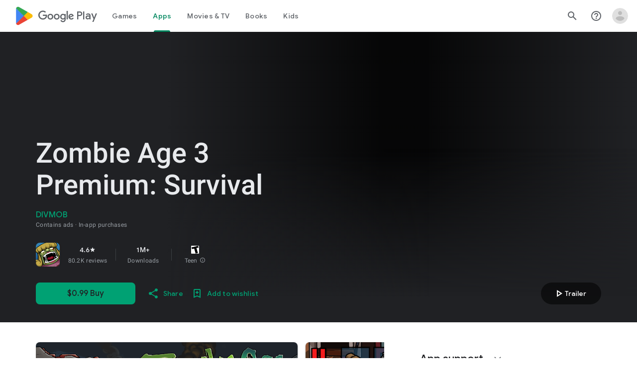

--- FILE ---
content_type: text/plain; charset=utf-8
request_url: https://play.google.com/play/log?format=json&authuser&proto_v2=true
body_size: -435
content:
["900000","1768524394019"]

--- FILE ---
content_type: text/javascript; charset=UTF-8
request_url: https://www.gstatic.com/_/boq-play/_/js/k=boq-play.PlayStoreUi.en_US.Ae3awK4TYmA.2021.O/ck=boq-play.PlayStoreUi.9kB7SD1bHDc.L.B1.O/am=GxZ3gD3vDwAASTDg98R_2BY/d=1/exm=A7fCU,ArluEf,BBI74,BVgquf,EFQ78c,GkRiKb,IZT63,IcVnM,JNoxi,KUM7Z,LCkxpb,LEikZe,MI6k7c,MdUzUe,MpJwZc,NwH0H,O1Gjze,O6y8ed,OTA3Ae,PrPYRd,QIhFr,RMhBfe,RyvaUb,SdcwHb,SpsfSb,UUJqVe,Uas9Hd,Ulmmrd,V3dDOb,WO9ee,XVMNvd,Z5uLle,ZDZcre,ZwDk9d,_b,_tp,aW3pY,byfTOb,e5qFLc,fl2Zj,gychg,hKSk3e,hc6Ubd,j9sf1,kjKdXe,lazG7b,lsjVmc,lwddkf,m9oV,mI3LFb,mdR7q,n73qwf,pYCIec,pjICDe,pw70Gc,qTnoBf,vrGZEc,w9hDv,wW2D8b,ws9Tlc,xQtZb,xUdipf,yABLaf,z5Gxfe,zbML3c,zr1jrb/excm=_b,_tp,appdetailsview/ed=1/wt=2/ujg=1/rs=AB1caFVQ5Bw4ZhtxE5wa_JTEKSyv40rS4A/ee=EVNhjf:pw70Gc;EmZ2Bf:zr1jrb;Hs0fpd:jLUKge;JsbNhc:Xd8iUd;K5nYTd:ZDZcre;LBgRLc:SdcwHb;Me32dd:MEeYgc;NJ1rfe:qTnoBf;NPKaK:SdcwHb;NSEoX:lazG7b;Pjplud:EEDORb;QGR0gd:Mlhmy;Rdd4dc:WXw8B;SNUn3:ZwDk9d;ScI3Yc:e7Hzgb;Uvc8o:VDovNc;YIZmRd:A1yn5d;a56pNe:JEfCwb;cEt90b:ws9Tlc;d0xV3b:KoEHyd;dIoSBb:SpsfSb;dowIGb:ebZ3mb;eBAeSb:zbML3c;iFQyKf:QIhFr;ikbPFc:UfnShf;lOO0Vd:OTA3Ae;nAu0tf:z5Gxfe;oGtAuc:sOXFj;pXdRYb:MdUzUe;qQEoOc:KUM7Z;qafBPd:yDVVkb;qddgKe:xQtZb;sgjhQc:bQAegc;wR5FRb:O1Gjze;wZnI8b:Oh9t6d;xqZiqf:BBI74;yEQyxe:TLjaTd;yxTchf:KUM7Z;zxnPse:GkRiKb/dti=1/m=vNKqzc,fI4Vwc,sJhETb,JWUKXe,t1sulf,JH2zc,tBvKNb,soHxf,IJGqxf,wg1P6b,ywOR5c,PHUIyb,BfdUQc,oEJvKc,HnDLGf,kJXwXb,chfSwc,aTwUve,indMcf,pCKBF,RQJprf,lpwuxb,NkbkFd,nKuFpb,zBPctc,jX6UVc,qfGEyb,fdeHmf,SWD8cc,tKHFxf,rpbmN
body_size: 54333
content:
"use strict";_F_installCss(".XWz5yd{margin-left:160px;padding:0 20px 20px}@media screen and (max-width:480px){.XWz5yd{margin-left:0;padding-left:0}}.iCVHHc{height:215px;text-align:center;width:160px}.FOYkDe{max-height:215px;max-width:160px}.Dtwbxf{font-size:28px}.Hv8szf{text-align:right}.rYrxJf,.rYrxJf:visited{color:#00838f;padding-left:3px}.F9JOfb{margin-right:3px}.YALzif{background-color:black;height:100%;left:0;position:absolute;top:0;width:100%}@media screen and (min-width:840px){.YALzif{display:block;height:480px;position:relative;width:853px}}.wnr67e{display:block;height:100%;overflow:scroll}.Q0klLb{background-color:black;height:180px;width:320px}.nFP0jc{left:0;margin-top:20px;overflow-y:hidden;width:320px}.tqorv{align-items:center;border-bottom:1px solid grey;color:white;display:flex;padding:24px 16px}.jKAqf{max-height:406px;overflow-y:scroll;padding-top:16px}.lKf3F{align-items:center;border-radius:8px;display:flex;height:80px;margin-bottom:4px;padding:16px;position:relative}.Jamhv{bottom:0;height:100%;position:absolute;right:0;width:100%}.lKf3F:hover{background-color:rgba(60,64,67,.5)}.vbwGKc{border-radius:8px;height:48px;width:48px}.o1lVq{font-size:1rem;font-weight:400;letter-spacing:.00625em;line-height:1.5rem;font-weight:500;letter-spacing:.25px}.nK64Q{margin-right:8px;height:40px;width:40px}.ZcwU1{font-weight:500}.vNo0Zd{color:rgb(218,220,224);display:flex}.wxOWhe{padding:0 3px}.IWPKib{align-items:center;display:flex}.rAtz3d:nth-child(n){font-size:12px}.nRQrHe{margin-left:12px}.dEgwEd{background-color:#01875f;border:none;color:white}.dEgwEd:not(:disabled){background-color:#01875f}.P9KVBf .dEgwEd{background-color:#00a173}.P9KVBf .dEgwEd:not(:disabled){background-color:#00a173}.oCHWjb{font-size:.875rem;font-weight:400;letter-spacing:.0142857143em;line-height:1.25rem;color:white;flex:2;margin-left:16px}@media screen and (min-width:600px){.Q0klLb{height:287px;position:relative;width:510px}.nFP0jc{height:unset;margin-top:20px;overflow-y:hidden;position:relative;width:510px}}@media screen and (min-width:960px){.Q0klLb{display:block;height:481px;width:856px}.jKAqf{display:grid;grid-template-columns:1fr auto;max-height:230px;width:856px}.nFP0jc{width:100%}.lKf3F{flex-shrink:0;width:380px}}@media screen and (min-width:1280px){.wnr67e{display:flex}.Q0klLb{display:block;height:420px;width:748px}.nFP0jc{height:420px;margin-left:28px;margin-top:0;width:436px}.jKAqf{display:block;max-height:324px;width:auto}.lKf3F{margin-right:0;width:auto}}@media screen and (min-width:1440px){.Q0klLb{height:481px;width:856px}.nFP0jc{height:481px}.jKAqf{max-height:388px}}.XL54pf{box-shadow:0 0 0;background-color:transparent;overflow:hidden}.H1RBrd{max-width:500px}.UIeOBe{margin-top:30px;min-height:120px}.k2cXo{margin:0}@media (max-height:calc(fit-content + 48px)){.ZDGq3b .VfPpkd-P5QLlc{max-height:calc(100% - 48px)}}@media (min-height:calc(fit-content + 48px)){.ZDGq3b .VfPpkd-P5QLlc{max-height:fit-content}}@media (-ms-high-contrast:active) and (min-height:calc(fit-content + 48px)),(-ms-high-contrast:none) and (min-height:calc(fit-content + 48px)){.ZDGq3b .VfPpkd-wzTsW{align-items:stretch;height:auto}}@media (max-width:528px){.ZDGq3b .VfPpkd-P5QLlc{max-width:calc(100vw - 48px)}}@media (min-width:528px){.ZDGq3b .VfPpkd-P5QLlc{max-width:480px}}@media (max-width:600px),(max-width:720px) and (max-height:400px),(min-width:720px) and (max-height:400px){.ZDGq3b.VfPpkd-Sx9Kwc-OWXEXe-n9oEIb .VfPpkd-P5QLlc{max-width:100vw}}.ZDGq3b .VfPpkd-P5QLlc{min-width:calc(100vw - 32px)}.ZDGq3b .VfPpkd-cnG4Wd{padding:24px 24px 18px 24px}@media screen and (min-width:720px){.ZDGq3b .VfPpkd-P5QLlc{min-width:600px}}@media screen and (min-width:720px) and (max-width:648px){.ZDGq3b .VfPpkd-P5QLlc{max-width:calc(100vw - 48px)}}@media screen and (min-width:720px) and (min-width:648px){.ZDGq3b .VfPpkd-P5QLlc{max-width:600px}}@media screen and (min-width:720px) and (max-width:600px),screen and (min-width:720px) and (max-width:720px) and (max-height:400px),screen and (min-width:720px) and (min-width:720px) and (max-height:400px){.ZDGq3b.VfPpkd-Sx9Kwc-OWXEXe-n9oEIb .VfPpkd-P5QLlc{max-width:100vw}}.Gqr3Sb{--gap-width:12px;margin:12px -16px 0;overflow:visible;padding:0 16px}.yUFvre{gap:var(--gap-width);padding:calc(var(--gap-width)/2) 0;padding-left:_get-adjusted-space(\"default\");scroll-snap-type:unset}.nL1Pwe{cursor:pointer;padding:10px 2px;text-align:center}.nL1Pwe:first-child{margin-left:1px}.nL1Pwe:last-child{margin-right:1px}.sdjgmb{width:100%}.Q7vmV{align-items:center;margin-top:8px;width:100%}.RFcWe{left:-14px;top:18px}.Hnoc8e{right:-14px;top:18px}.RQQX4{margin-left:12px;margin-right:8px}.RQQX4 .LFeKge,.d8xGFb .LFeKge{height:24px;width:24px}.Q7vmV .o1gy8c{width:100%}.Q7vmV .LFeKge{height:24px;width:24px}.RQQX4 .o1gy8c{margin-top:2px}.o1gy8c:focus .csaeVc,.o1gy8c:hover .csaeVc{color:#056449;fill:#056449;stop-color:#056449}.o1gy8c:focus .csaeVc:not(:disabled),.o1gy8c:hover .csaeVc:not(:disabled){color:#056449}.P9KVBf .o1gy8c:focus .csaeVc{color:#00b380;fill:#00b380;stop-color:#00b380}.P9KVBf .o1gy8c:focus .csaeVc:not(:disabled){color:#00b380}.P9KVBf .o1gy8c:hover .csaeVc{color:#00b380;fill:#00b380;stop-color:#00b380}.P9KVBf .o1gy8c:hover .csaeVc:not(:disabled){color:#00b380}.fmiEqb{display:none;margin:10px 0;width:100%}.X8BSVc:not(.VfPpkd-fmcmS-yrriRe-OWXEXe-OWB6Me) .VfPpkd-NSFCdd-Brv4Fb,.X8BSVc:not(.VfPpkd-fmcmS-yrriRe-OWXEXe-OWB6Me) .VfPpkd-NSFCdd-Ra9xwd,.X8BSVc:not(.VfPpkd-fmcmS-yrriRe-OWXEXe-OWB6Me) .VfPpkd-NSFCdd-MpmGFe{border-color:rgb(218,220,224)}.X8BSVc:not(.VfPpkd-fmcmS-yrriRe-OWXEXe-OWB6Me):not(.VfPpkd-fmcmS-yrriRe-OWXEXe-XpnDCe):hover .VfPpkd-NSFCdd-i5vt6e .VfPpkd-NSFCdd-Brv4Fb,.X8BSVc:not(.VfPpkd-fmcmS-yrriRe-OWXEXe-OWB6Me):not(.VfPpkd-fmcmS-yrriRe-OWXEXe-XpnDCe):hover .VfPpkd-NSFCdd-i5vt6e .VfPpkd-NSFCdd-Ra9xwd,.X8BSVc:not(.VfPpkd-fmcmS-yrriRe-OWXEXe-OWB6Me):not(.VfPpkd-fmcmS-yrriRe-OWXEXe-XpnDCe):hover .VfPpkd-NSFCdd-i5vt6e .VfPpkd-NSFCdd-MpmGFe{border-color:rgb(218,220,224)}.X8BSVc:not(.VfPpkd-fmcmS-yrriRe-OWXEXe-OWB6Me).VfPpkd-fmcmS-yrriRe-OWXEXe-XpnDCe .VfPpkd-NSFCdd-Brv4Fb,.X8BSVc:not(.VfPpkd-fmcmS-yrriRe-OWXEXe-OWB6Me).VfPpkd-fmcmS-yrriRe-OWXEXe-XpnDCe .VfPpkd-NSFCdd-Ra9xwd,.X8BSVc:not(.VfPpkd-fmcmS-yrriRe-OWXEXe-OWB6Me).VfPpkd-fmcmS-yrriRe-OWXEXe-XpnDCe .VfPpkd-NSFCdd-MpmGFe{border-color:rgb(218,220,224)}.X8BSVc:not(.VfPpkd-fmcmS-yrriRe-OWXEXe-OWB6Me).VfPpkd-fmcmS-yrriRe-OWXEXe-XpnDCe .VfPpkd-NSFCdd-i5vt6e .VfPpkd-NSFCdd-Brv4Fb,.X8BSVc:not(.VfPpkd-fmcmS-yrriRe-OWXEXe-OWB6Me).VfPpkd-fmcmS-yrriRe-OWXEXe-XpnDCe .VfPpkd-NSFCdd-i5vt6e .VfPpkd-NSFCdd-Ra9xwd,.X8BSVc:not(.VfPpkd-fmcmS-yrriRe-OWXEXe-OWB6Me).VfPpkd-fmcmS-yrriRe-OWXEXe-XpnDCe .VfPpkd-NSFCdd-i5vt6e .VfPpkd-NSFCdd-MpmGFe{border-width:1px}.J4Vmsd{width:100%}.koWCib{color:#01875f;fill:#01875f;stop-color:#01875f}.koWCib:not(:disabled){color:#01875f}.P9KVBf .koWCib{color:#00a173;fill:#00a173;stop-color:#00a173}.P9KVBf .koWCib:not(:disabled){color:#00a173}@media screen and (min-width:600px){.nL1Pwe{padding:10px}.fmiEqb{display:inline-flex}.Q7vmV{display:none}}.Rvudpb{color:rgb(32,33,36);fill:rgb(32,33,36);stop-color:rgb(32,33,36);font-size:.875rem;font-weight:400;letter-spacing:.0142857143em;line-height:1.25rem}.Rvudpb:not(:disabled){color:rgb(32,33,36)}.P9KVBf .Rvudpb{color:rgb(232,234,237);fill:rgb(232,234,237);stop-color:rgb(232,234,237)}.P9KVBf .Rvudpb:not(:disabled){color:rgb(232,234,237)}.efXJRc{align-items:center;display:flex;flex-grow:1}.PT2eod{border-radius:8px;box-shadow:0 -1px 5px rgba(0,0,0,.09),0 3px 5px rgba(0,0,0,.06),0 1px 2px rgba(0,0,0,.3),0 1px 3px rgba(0,0,0,.15);flex-shrink:0;height:48px;margin-right:16px;width:48px}@media screen and (min-width:1280px){.PT2eod{height:56px;width:56px}}.LUq2je{display:flex;flex-shrink:0}.ksLHF{color:rgb(32,33,36);fill:rgb(32,33,36);stop-color:rgb(32,33,36);font-family:\"Google Sans\",Roboto,Arial,sans-serif;line-height:1.75rem;font-size:1.375rem;letter-spacing:0;font-weight:400;font-weight:500;-webkit-box-orient:vertical;-webkit-line-clamp:1;display:-webkit-box;overflow:hidden}.ksLHF:not(:disabled){color:rgb(32,33,36)}.P9KVBf .ksLHF{color:rgb(232,234,237);fill:rgb(232,234,237);stop-color:rgb(232,234,237)}.P9KVBf .ksLHF:not(:disabled){color:rgb(232,234,237)}.cYHJbc{color:rgb(95,99,104);fill:rgb(95,99,104);stop-color:rgb(95,99,104);font-size:.875rem;font-weight:400;letter-spacing:.0178571429em;line-height:1.25rem;-webkit-box-orient:vertical;-webkit-line-clamp:1;display:-webkit-box;line-height:1.75rem;overflow:hidden}.cYHJbc:not(:disabled){color:rgb(95,99,104)}.P9KVBf .cYHJbc{color:rgb(154,160,166);fill:rgb(154,160,166);stop-color:rgb(154,160,166)}.P9KVBf .cYHJbc:not(:disabled){color:rgb(154,160,166)}.EnisIf{margin:-12px -12px 0 0;min-width:48px}@media (any-pointer:coarse){.Gqr3Sb{margin:12px 0;padding:0}}.QnvSid.VOBzC{z-index:2002}.lMimMe{color:rgb(32,33,36);fill:rgb(32,33,36);stop-color:rgb(32,33,36);font-family:\"Google Sans\",Roboto,Arial,sans-serif;line-height:1.5rem;font-size:1.125rem;letter-spacing:0;font-weight:400;align-items:center;display:flex}.lMimMe:not(:disabled){color:rgb(32,33,36)}.P9KVBf .lMimMe{color:rgb(232,234,237);fill:rgb(232,234,237);stop-color:rgb(232,234,237)}.P9KVBf .lMimMe:not(:disabled){color:rgb(232,234,237)}.UjXtlf{margin-top:16px}.axjpce{margin-right:4px}.BlLrjc{display:inline-block}.B4wkv{align-items:center;display:flex;margin:24px 0 4px}.B4wkv .LjbECb{font-size:18px;margin-right:16px}.aPeBBe{color:rgb(32,33,36);fill:rgb(32,33,36);stop-color:rgb(32,33,36)}.aPeBBe:not(:disabled){color:rgb(32,33,36)}.P9KVBf .aPeBBe{color:rgb(232,234,237);fill:rgb(232,234,237);stop-color:rgb(232,234,237)}.P9KVBf .aPeBBe:not(:disabled){color:rgb(232,234,237)}.dnM39b{list-style:inside;margin-left:34px}.Hxpbhb{font-family:Roboto,Arial,sans-serif;line-height:1rem;font-size:.75rem;letter-spacing:.025em;font-weight:400;align-items:center;display:flex}.RLg0jb{flex-shrink:0;margin-left:48px}@media screen and (min-width:600px){.xNUmN{column-count:2}}.Fx1lse{text-align:center}.k8Lt0 .jy7Abe{position:absolute;left:50%;top:50%;transform:translate(-50%,-50%)}.odk6He{display:grid;grid-template-columns:auto}.RHo1pe{padding:15px 0}.RHo1pe:not(:first-child){border-color:rgb(232,234,237);border-top:1px solid}.RHo1pe:not(:first-child):not(:disabled){border-color:rgb(232,234,237)}.P9KVBf .RHo1pe:not(:first-child){border-color:rgb(60,64,67)}.P9KVBf .RHo1pe:not(:first-child):not(:disabled){border-color:rgb(60,64,67)}.RbQjz{align-items:center;display:flex;flex-direction:column;justify-content:center;padding-top:15px;font-size:1.15rem}.nitQ6d{display:none}@media (max-height:732px){.vFondc .VfPpkd-P5QLlc{max-height:calc(100% - 32px)}}@media (min-height:732px){.vFondc .VfPpkd-P5QLlc{max-height:700px}}@media (-ms-high-contrast:active) and (min-height:732px),(-ms-high-contrast:none) and (min-height:732px){.vFondc .VfPpkd-wzTsW{align-items:stretch;height:auto}}.xoKNSc{margin:0 -24px;padding:0 40px}.Ud1OW{background-color:#e9f0fe}sentinel{}");
this.default_PlayStoreUi=this.default_PlayStoreUi||{};(function(_){var window=this;
try{
_.tGa=_.x("vNKqzc",[_.Il]);
_.r("vNKqzc");
var yRc=class extends _.jv{static Na(){return{service:{view:_.LL}}}constructor(a){super();this.Dd=a.service.view}H(a){(a=a.event.target)&&(a=a.getAttribute("href"))&&_.JL(this.Dd,a)}};yRc.prototype.$wa$fAsfBd=function(){return this.H};_.qv(_.tGa,yRc);
_.u();
_.ZPa=_.x("JH2zc",[]);_.we(_.ZPa);
_.r("JH2zc");
_.FQb=class extends _.gv{constructor(){super();this.ka=this.oa().Zb("VfPpkd-AznF2e-uDEFge-OWXEXe-GN5I5c");this.content=this.Ua("bN97Pc")}Cj(a){if(this.ka||!a)this.oa().yb("VfPpkd-AznF2e-uDEFge-OWXEXe-auswjd");else{const b=this.H(),c=a.width/b.width;a=a.left-b.left;this.oa().yb("VfPpkd-AznF2e-uDEFge-OWXEXe-di8rgd-RCfa3e");this.content.Ob("transform",`translateX(${a}px) scaleX(${c})`);this.H();this.oa().Bb("VfPpkd-AznF2e-uDEFge-OWXEXe-di8rgd-RCfa3e");this.oa().yb("VfPpkd-AznF2e-uDEFge-OWXEXe-auswjd");
this.content.Ob("transform","")}}H(){return this.content.el().getBoundingClientRect()}O(){this.oa().Bb("VfPpkd-AznF2e-uDEFge-OWXEXe-auswjd")}};_.FQb.prototype.$wa$ZpywWb=function(){return this.O};_.FQb.prototype.$wa$fab5xd=function(){return this.H};_.rv(_.FQb,_.ZPa);
_.u();
_.VPa=_.x("t1sulf",[_.nu]);_.we(_.VPa);
_.r("t1sulf");
var GQb=function(a,b,c,d,e){function f(h){return h.size()!==0||c.Va()?c.data.en&&!h.size()||h.size()>1:!0}if(!f(a.find(".VfPpkd-cfyjzb"))&&(a=a.find(".VfPpkd-cfyjzb"),!f(a)))if(c.jc()){var g=!!c.Va()?.toString();g?(a.size()?d.wi(a.el(),c.Va()):(d=d.Qc(c.Va()),b.before(d)),g&&!a.size()&&e()):(a.remove(),a.size()&&e())}else d.wi(a.el(),c.Va())};var HQb=function(a,b){a.kd=b},IQb=function(a){var b=a.oa().el();a={detail:{xV:a.oa().el().id}};_.hh(b,"ndQSrb",void 0,void 0,a)},JQb=function(a,b){_.Kr(a.na,"VfPpkd-jY41G-V67aGc",!!b);a.na.Tc(b)},JT=class extends _.sN{constructor(){super();this.zD=_.Xe(_.pv(_.FQb,"s3t1lf"));this.jd=_.Xe(_.xM);this.Tb=_.Xe(_.yt);this.O=this.Pc=!1;this.kd=!0;this.ek=this.Ua("ksKsZd");this.na=this.Ua("V67aGc");HQb(this,!this.getData("skipFocusOnActivate").Wb(!1));_.kN(this.oa())&&(this.Pc=_.lN(this.oa()),_.Ag(this.oa().el(),
(a,b)=>this.Oe(a,b)))}Oe(a,b){this.Pc&&(a=b.data.isActive,typeof a==="boolean"&&a!==this.isActive()&&a&&IQb(this));a=b.jc();a!==this.yc()&&JQb(this,a||"");GQb(this.oa(),_.uv(this,"V67aGc"),b,this.Tb,()=>{this.wa()});a=!1;b.data.en&&!this.oa().Zb("VfPpkd-AznF2e-OWXEXe-eu7FSc")?(this.oa().yb("VfPpkd-AznF2e-OWXEXe-eu7FSc"),a=!0):!b.data.en&&this.oa().Zb("VfPpkd-AznF2e-OWXEXe-eu7FSc")&&(this.oa().Bb("VfPpkd-AznF2e-OWXEXe-eu7FSc"),a=!0);a&&this.wa();return!0}yc(){return this.na.tc()}isActive(){return this.oa().Zb("VfPpkd-AznF2e-OWXEXe-auswjd")}Cj(a){this.oa().yb("VfPpkd-AznF2e-OWXEXe-auswjd");
this.oa().el().setAttribute("aria-selected","true");this.oa().el().setAttribute("tabindex","0");this.zD.Cj(a);a=this.oa().el()===document.activeElement;this.kd&&!a&&this.oa().focus()}La(){this.oa().Bb("VfPpkd-AznF2e-OWXEXe-auswjd");this.oa().el().setAttribute("aria-selected","false");this.oa().el().setAttribute("tabindex","-1");this.zD.O()}Fa(){return this.zD.H()}H(){const a=this.oa().Sb().offsetWidth,b=this.oa().Sb().offsetLeft;return{ew:b,fw:b+a}}getId(){return this.oa().el().id}Mb(){this.oa().focus()}Zd(){return this.oa()}Xg(){return this.ka}wh(){return this.Vc()}ti(){return!1}Kg(){return this.ek.el().getBoundingClientRect()}click(a){IQb(this);
return super.click(a)}focus(a){a=super.focus(a);_.sM(this.jd,this);_.vM(this.jd,this,{fj:super.fj()});return a}blur(a){_.wM(this.jd,this);return super.blur(a)}jn(a){this.O=!0;return super.jn(a)}Wh(a){this.O=!0;return super.Wh(a)}Mc(){super.Mc();this.O&&(this.O=!1,_.tM(this.jd,this,this.qa))}Cc(a){_.uM(this.jd,this);super.Cc(a)}wa(){_.wM(this.jd,this);this.kf()?_.vM(this.jd,this,{fj:this.fj()}):_.sM(this.jd,this)}};JT.prototype.$wa$Mkz1i=function(){return this.wa};JT.prototype.$wa$jz8gV=function(){return this.Mc};
JT.prototype.$wa$p6p2H=function(){return this.Wh};JT.prototype.$wa$UX7yZ=function(){return this.jn};JT.prototype.$wa$O22p3e=function(){return this.blur};JT.prototype.$wa$AHmuwe=function(){return this.focus};JT.prototype.$wa$cOuCgd=function(){return this.click};JT.prototype.$wa$ek3GPb=function(){return this.Kg};JT.prototype.$wa$ZMyDuc=function(){return this.ti};JT.prototype.$wa$VMu6Hb=function(){return this.wh};JT.prototype.$wa$fkGEZ=function(){return this.Xg};JT.prototype.$wa$mlK5wb=function(){return this.Zd};
JT.prototype.$wa$Hmewsd=function(){return this.Mb};JT.prototype.$wa$pTuYge=function(){return this.getId};JT.prototype.$wa$VcWJGf=function(){return this.H};JT.prototype.$wa$ZgZz8b=function(){return this.Fa};JT.prototype.$wa$ZpywWb=function(){return this.La};JT.prototype.$wa$qs41qe=function(){return this.isActive};JT.prototype.$wa$TRoYe=function(){return this.yc};_.rv(JT,_.VPa);
_.u();
_.WPa=_.x("VNcg1e",[_.El]);
_.r("VNcg1e");
_.KQb=class extends _.Qs{static Na(){return{tb:{soy:_.Lt}}}constructor(a){super();this.H=null;this.Cd=a.tb.soy}};_.Ms(_.WPa,_.KQb);
_.u();
_.XPa=_.x("JWUKXe",[_.WPa]);
/*

 Copyright 2018 Google Inc.

 Permission is hereby granted, free of charge, to any person obtaining a copy
 of this software and associated documentation files (the "Software"), to deal
 in the Software without restriction, including without limitation the rights
 to use, copy, modify, merge, publish, distribute, sublicense, and/or sell
 copies of the Software, and to permit persons to whom the Software is
 furnished to do so, subject to the following conditions:

 The above copyright notice and this permission notice shall be included in
 all copies or substantial portions of the Software.

 THE SOFTWARE IS PROVIDED "AS IS", WITHOUT WARRANTY OF ANY KIND, EXPRESS OR
 IMPLIED, INCLUDING BUT NOT LIMITED TO THE WARRANTIES OF MERCHANTABILITY,
 FITNESS FOR A PARTICULAR PURPOSE AND NONINFRINGEMENT. IN NO EVENT SHALL THE
 AUTHORS OR COPYRIGHT HOLDERS BE LIABLE FOR ANY CLAIM, DAMAGES OR OTHER
 LIABILITY, WHETHER IN AN ACTION OF CONTRACT, TORT OR OTHERWISE, ARISING FROM,
 OUT OF OR IN CONNECTION WITH THE SOFTWARE OR THE USE OR OTHER DEALINGS IN
 THE SOFTWARE.
*/
_.Vpb=function(a,b){return(a.matches||a.webkitMatchesSelector||a.msMatchesSelector).call(a,b)};
var kQb=class{constructor(a,b){this.H=a;this.wa=b}};var lQb,mQb;lQb=function(a){return{left:0,right:a.wa.Sb().offsetWidth-a.H.Sb().offsetWidth}};mQb=function(a,b){a=lQb(a);return Math.min(Math.max(a.left,b),a.right)};_.nQb=class extends kQb{ka(){const a=this.H.el().scrollLeft,{right:b}=lQb(this);return Math.round(b-a)}qa(a){const b=lQb(this),c=this.H.el().scrollLeft;a=mQb(this,b.right-a);return{Er:a,hq:a-c}}na(a){const b=this.H.el().scrollLeft;a=mQb(this,b-a);return{Er:a,hq:a-b}}O(a){return a}};var oQb;oQb=function(a,b){return Math.max(Math.min(0,b),a.H.Sb().offsetWidth-a.wa.Sb().offsetWidth)};_.pQb=class extends kQb{ka(a){const b=this.H.el().scrollLeft;return Math.round(a-b)}qa(a){const b=this.H.el().scrollLeft;a=oQb(this,-a);return{Er:a,hq:a-b}}na(a){const b=this.H.el().scrollLeft;a=oQb(this,b-a);return{Er:a,hq:a-b}}O(a,b){return a-b}};var qQb;qQb=function(a,b){return Math.min(Math.max(0,b),a.wa.Sb().offsetWidth-a.H.Sb().offsetWidth)};_.rQb=class extends kQb{ka(a){const b=this.H.el().scrollLeft;return Math.round(b-a)}qa(a){const b=this.H.el().scrollLeft;a=qQb(this,a);return{Er:a,hq:b-a}}na(a){const b=this.H.el().scrollLeft;a=qQb(this,b+a);return{Er:a,hq:b-a}}O(a,b){return a+b}};
_.r("JWUKXe");
var LQb=function(){return(0,_.N)('<div class="'+_.R("VfPpkd-AznF2e-OFz35")+'"></div>')};var MQb,OQb;MQb=function(a){a=_.hn(a.content.el(),"transform");if(a==="none")return 0;a=/\((.+?)\)/.exec(a);if(!a)return 0;[,,,,a]=a[1].split(",");return parseFloat(a)};OQb=function(a){a.O=!1;var b=MQb(a);const c=a.area.el().scrollLeft;b=a.an()?_.NQb(a).O(c,b):c-b;a.oa().Bb("VfPpkd-AznF2e-vzJc7b-OWXEXe-oT9UPb");a.content.Ob("transform","translateX(0px)");a.area.el().scrollLeft=b};
_.NQb=function(a){if(!a.na){{var b=a.area.el().scrollLeft;a.area.el().scrollLeft=b-1;const e=a.area.el().scrollLeft;if(e<0)a.area.el().scrollLeft=b,b=new _.pQb(a.area,a.content);else{var c=a.area.el().getBoundingClientRect(),d=a.content.el().getBoundingClientRect();c=Math.round(d.right-c.right);a.area.el().scrollLeft=b;b=c===e?new _.rQb(a.area,a.content):new _.nQb(a.area,a.content)}}a.na=b}return a.na};_.PQb=function(a,b){return Math.min(Math.max(0,b),a.content.Sb().offsetWidth-a.area.Sb().offsetWidth)};
_.KT=class extends _.jv{static Na(){return{service:{ifa:_.KQb}}}constructor(a){super();this.O=!1;this.window=this.getWindow();this.Ba=a.service.ifa;this.area=this.Ua("vJ7A6b");this.content=this.Ua("bN97Pc");a=this.Ba;if(typeof a.H==="number")a=a.H;else{var b=a.Cd.Qc(LQb);b=new _.rn(b);(new _.rn(document.documentElement)).append(b);var c=b.Sb().offsetHeight-b.Sb().clientHeight;b.remove();a=a.H=c}this.area.Ob("margin-bottom",String(-a)+"px");this.area.yb("VfPpkd-AznF2e-LUERP-vJ7A6b-OWXEXe-XuHpsb");
_.Bh(this,new _.PP(this.area.el()))}H(){if(this.an()){var a=MQb(this);return _.NQb(this).ka(a)}a=MQb(this);return this.area.el().scrollLeft-a}ka(){return this.content.Sb().offsetWidth}scrollTo(a){if(this.an()){var b=_.NQb(this).qa(a);this.animate(b)}else b=this.H(),a=_.PQb(this,a),this.animate({Er:a,hq:a-b})}qa(){if(!this.O)return!0;OQb(this);return!0}wa(a){this.trigger("hICJmc",{EM:a.targetElement.Sb().scrollLeft,offsetWidth:a.targetElement.Sb().offsetWidth,Jda:a.targetElement.Sb().scrollWidth})}jl(a){a=
a.event.target;this.O&&_.Vpb(a,".mdc-tab-scroller__scroll-content")&&(this.O=!1,this.oa().Bb("VfPpkd-AznF2e-vzJc7b-OWXEXe-oT9UPb"))}animate(a){a.hq!==0&&(OQb(this),this.area.el().scrollLeft=a.Er,this.content.Ob("transform",`translateX(${a.hq}px)`),this.area.el().getBoundingClientRect(),this.window.requestAnimationFrame(()=>{this.oa().yb("VfPpkd-AznF2e-vzJc7b-OWXEXe-oT9UPb");this.content.Ob("transform","none")}),this.O=!0)}an(){return _.hn(this.content.el(),"direction")==="rtl"}};
_.KT.prototype.$wa$e204de=function(){return this.jl};_.KT.prototype.$wa$Y3U6Wb=function(){return this.wa};_.KT.prototype.$wa$PNXF5=function(){return this.qa};_.KT.prototype.$wa$Wxpo4e=function(){return this.ka};_.KT.prototype.$wa$AkCrjc=function(){return this.H};_.qv(_.XPa,_.KT);
_.u();
_.YPa=_.x("sJhETb",[_.XPa]);
_.r("sJhETb");
var QQb=function(a,b){if(a.an())return _.NQb(a).na(b);const c=a.H();a=_.PQb(a,b+c);return{Er:a,hq:a-c}};var LT=new Set;LT.add("ArrowLeft");LT.add("ArrowRight");LT.add("End");LT.add("Home");LT.add("Enter");LT.add(" ");var MT=new Map;MT.set(37,"ArrowLeft");MT.set(39,"ArrowRight");MT.set(35,"End");MT.set(36,"Home");MT.set(13,"Enter");MT.set(32," ");
var RQb=function(a){var b=_.So(a.oa().find(".VfPpkd-AznF2e"));b=Array.from(b).map((c,d)=>_.wi(a.ki(c),e=>{a.O[d]=e}));return new _.df(b)},SQb=function(a,b){const c=a.O.findIndex(e=>e.isActive());if(!(b>=0&&b<a.O.length)||b===c)return!1;let d;c!==-1&&(a.O[c].La(),d=a.O[c].Fa());a.O[b].Cj(d);a.scrollIntoView(b);return!0},TQb=function(a){return a.O.map(b=>b.oa().el())},NT=class extends _.jv{static Na(){return{controller:{jq:{jsname:"mAKh3e",ctor:_.KT}}}}constructor(a){super();this.O=[];this.lq=!1;this.jq=
a.controller.jq;this.lq=this.getData("useAutomaticActivation").Wb(!1);this.wf(RQb(this))}H(a){if(SQb(this,a)){var b=this.oa().el();_.hh(b,"lN8i5b",void 0,void 0,{detail:{index:a}})}}scrollIntoView(a){if(a>=0&&a<this.O.length)if(a===0)this.jq.scrollTo(0);else if(a===this.O.length-1)this.jq.scrollTo(this.jq.ka());else if(this.an()){var b=this.jq.H(),c=this.oa().Sb().offsetWidth,d=this.O[a].H(),e=this.jq.ka();var f=e-d.ew-c-b;d=e-d.fw-b;const g=f+d;f=f>0||g>0?a+1:d<0||g<0?a-1:-1;if(f>=0&&f<this.O.length){const {ew:h,
fw:k}=this.O[f].H();a=f>a?Math.max(e-k-b-c+36,0):Math.min(e-h-b-36,0);b=this.jq;a!==0&&b.animate(QQb(b,a))}}else if(b=this.jq.H(),c=this.oa().Sb().offsetWidth,f=this.O[a].H(),e=f.ew-b,f=f.fw-b-c,d=e+f,e=e<0||d<0?a-1:f>0||d>0?a+1:-1,e>=0&&e<this.O.length){const {ew:g,fw:h}=this.O[e].H();a=e<a?Math.min(h-b-36,0):Math.max(g-b-c+36,0);b=this.jq;a!==0&&b.animate(QQb(b,a))}}ka(){const a=this.jq.H()>0,b=this.jq.H()+this.oa().Sb().offsetWidth<this.jq.ka();return{left:a,right:b}}Ud(a){var b=a.event;a=LT.has(b.key)?
b.key:MT.get(b.keyCode);if(a===void 0)return!0;var c=a===" "||a==="Enter";c||b.preventDefault();if(this.lq&&c)return!0;b=this.ee().activeElement;b=TQb(this).indexOf(b);if(c)return this.H(b),!0;c=this.an();const d=this.O.length-1;b=a==="End"?d:a==="ArrowLeft"&&!c||a==="ArrowRight"&&c?b-1:a==="ArrowRight"&&!c||a==="ArrowLeft"&&c?b+1:0;b<0?b=d:b>d&&(b=0);a=b;this.O[a].Mb();this.scrollIntoView(a);this.lq&&this.H(a);return!0}wa(a){this.H(this.na(a.event.detail.xV))}na(a){for(let b=0;b<this.O.length;b++)if(this.O[b].getId()===
a)return b;return-1}qa(){return this.O.findIndex(a=>a.isActive())}Ba(a){return this.O[a]?.getId()}an(){return _.hn(this.oa().el(),"direction")==="rtl"}};NT.prototype.$wa$XE3qVc=function(){return this.qa};NT.prototype.$wa$ts7vde=function(){return this.wa};NT.prototype.$wa$I481le=function(){return this.Ud};NT.prototype.$wa$jKlRYe=function(){return this.ka};_.qv(_.YPa,NT);
_.u();
_.nIa=_.x("tBvKNb",[]);_.we(_.nIa);
_.r("tBvKNb");
_.IT=class extends _.gv{constructor(){super();this.Tb=_.Xe(_.yt);this.Pc=!1;_.kN(this.oa())&&(this.Pc=_.lN(this.oa()),_.Ag(this.oa().el(),(a,b)=>this.Oe(a,b)))}Oe(a,b){this.Pc&&(a=!!b.data.isActive,a!==this.isActive()&&(a?this.Cj():this.H()));a=this.oa().children().Rc(0);this.Tb.Qq(a.el(),b.zd());return!0}Cj(){_.sv(this.oa(),"tabPanelActive","true");this.oa().show()}H(){_.sv(this.oa(),"tabPanelActive","false");this.oa().Hd()}isActive(){return this.oa().getData("tabPanelActive").Wb(!1)}};
_.IT.prototype.$wa$qs41qe=function(){return this.isActive};_.IT.prototype.$wa$ZpywWb=function(){return this.H};_.IT.prototype.$wa$CGLD0d=function(){return this.Cj};_.rv(_.IT,_.nIa);
_.u();
_.oIa=_.x("fI4Vwc",[_.nIa]);
_.r("fI4Vwc");
var UQb;UQb=function(a){const b=_.To(a.oa(),".VfPpkd-AznF2e-ZMv3u").el();return _.wi(a.ki(b),c=>{a.O=c;return a.O})};
_.OT=class extends _.jv{static Na(){return{controllers:{hfa:{jsname:"PAiuue",ctor:_.IT}}}}constructor(a){super();this.ka=[];this.wf(UQb(this));this.ka=a.controllers.hfa;_.jN(this.oa())}H(a){this.O.H(a)}na(a){return this.O.na(a)}Ba(a){return this.O.Ba(a)}qa(){return this.O.qa()}wa(a){a=a.event.detail.index;const b=this.Ba(a);this.ka.forEach(c=>{c.H()});this.ka[a]?.Cj();this.trigger("efhmcb",{index:a,id:b})}};_.OT.prototype.$wa$MhjYq=function(){return this.wa};_.OT.prototype.$wa$XE3qVc=function(){return this.qa};
_.qv(_.oIa,_.OT);
_.u();
_.r("uu7UOe");
var Pvb;_.Nvb=function(a,b,c){a.yc!==null?(_.hN(a.oa(),a.yc,c),a.yc=null):_.hN(a.oa(),b,c)};_.Ovb=function(a){var b=a.Fa();a=b?.getData("tooltipIsRich").Wb(!1);b=b?.getData("tooltipIsPersistent").Wb(!1);return{Rn:a,Tl:b}};Pvb=async function(a){if(!a.jh){a.Kd=!0;try{const {service:b}=await _.hf(a,{service:{Ag:_.av}});a.jh=b.Ag}catch(b){if(b instanceof _.Lda)return;throw b;}}return a.jh};
_.eO=class extends _.sN{constructor(){super();this.jd=_.Xe(_.xM);this.Kd=!1;this.yc=_.om(this.getData("idomClass"));_.jN(this.oa())}Zd(){return this.oa()}Xg(){return this.ka}wh(){return this.Vc()}ti(){return this.oa().Zb("VfPpkd-Bz112c-LgbsSe")}Kg(){return(this.oa().Zb("VfPpkd-Bz112c-LgbsSe")?this.Ua("s3Eaab"):this.Zd()).el().getBoundingClientRect()}Mc(){super.Mc();_.tM(this.jd,this,this.qa)}Cc(a,b){super.Cc(a,b);_.uM(this.jd,this)}click(a){if(!this.Vc()&&this.ue()){const {Rn:b,Tl:c}=_.Ovb(this);
b&&c?this.kd():this.na(3)}return super.click(a)}focus(a){a=super.focus(a);_.vM(this.jd,this,{fj:super.fj()});super.kf()&&this.oa().yb("gmghec");this.ue()&&super.kf()&&this.O(2);return a}blur(a){_.wM(this.jd,this);this.oa().Bb("gmghec");this.ue()&&this.na(7,a.event);return super.blur(a)}Ma(a){this.ue()&&this.O(1);return super.Ma(a)}Pa(a){a=super.Pa(a);this.ue()&&this.na(1);return a}Wh(a){a=super.Wh(a);this.ue()&&this.O(5);return a}Im(a){a=super.Im(a);this.ue()&&this.na(5);return a}ue(){const a=this.Mb();
return a?a.tc().length>0:!1}Mb(){if(this.oa().getData("tooltipEnabled").Wb(!1)){var a=_.om(this.oa().getData("tooltipId"));!a&&this.oa().Kb("aria-describedby")&&(a=this.oa().Kb("aria-describedby"));a||(_.To(this.oa(),"[data-tooltip-id]").Df()?_.To(this.oa(),"[aria-describedby]").Df()||(a=_.To(this.oa(),"[aria-describedby]").Kb("aria-describedby")):a=_.To(this.oa(),"[data-tooltip-id]").getData("tooltipId").H(""));a=a||null}else a=null;return a?(a=this.ee().getElementById(a))?new _.rn(a):null:null}Fa(){const a=
this.oa();if(!a.el().isConnected||!this.oa().getData("tooltipEnabled").Wb(!1))return null;if(a.getData("tooltipId").We()||a.Kb("aria-describedby"))return a;let b=_.To(a,"[data-tooltip-id]");if(!b.Df())return b.first();b=_.To(a,"[aria-describedby]");return b.Df()?null:b.first()}Lm(){return this.oa().getData("isGm3Button").Wb(!1)}async O(a){const b=this.Fa();if(b&&b.el().isConnected){var c=await Pvb(this);c&&b.el().isConnected&&(a=c.O(b.el(),a))&&_.Bh(this,a)}}async na(a,b){const c=this.Fa();if(c&&
this.Kd){const d=await (this.jh??Pvb(this));d&&d.na(c.el(),a,b)}}async kd(){const a=this.Fa();if(a){const b=await Pvb(this);b&&a.el().isConnected&&b.Ma(a.el())}}async wa(){this.ue()&&this.jh&&this.jh.wa()}contextmenu(a){super.contextmenu(a);return!0}La(){_.wM(this.jd,this);this.kf()?_.vM(this.jd,this,{fj:this.fj()}):_.sM(this.jd,this)}};_.eO.prototype.$wa$Mkz1i=function(){return this.La};_.eO.prototype.$wa$mg9Pef=function(){return this.contextmenu};_.eO.prototype.$wa$fLiPzd=function(){return this.wa};
_.eO.prototype.$wa$yiFRid=function(){return this.kd};_.eO.prototype.$wa$ItCXyd=function(){return this.Lm};_.eO.prototype.$wa$IrH4te=function(){return this.Fa};_.eO.prototype.$wa$XwOqFd=function(){return this.Mb};_.eO.prototype.$wa$cHeRTd=function(){return this.ue};_.eO.prototype.$wa$yfqBxc=function(){return this.Im};_.eO.prototype.$wa$p6p2H=function(){return this.Wh};_.eO.prototype.$wa$JywGue=function(){return this.Pa};_.eO.prototype.$wa$tfO1Yc=function(){return this.Ma};
_.eO.prototype.$wa$O22p3e=function(){return this.blur};_.eO.prototype.$wa$AHmuwe=function(){return this.focus};_.eO.prototype.$wa$cOuCgd=function(){return this.click};_.eO.prototype.$wa$jz8gV=function(){return this.Mc};_.eO.prototype.$wa$ek3GPb=function(){return this.Kg};_.eO.prototype.$wa$ZMyDuc=function(){return this.ti};_.eO.prototype.$wa$VMu6Hb=function(){return this.wh};_.eO.prototype.$wa$fkGEZ=function(){return this.Xg};_.eO.prototype.$wa$mlK5wb=function(){return this.Zd};
_.u();
_.Fu=_.mu("uu7UOe",[_.nu]);_.we(_.Fu);
_.nDa=_.x("soHxf",[_.Fu]);_.we(_.nDa);
_.Qvb=function(a,b,c,d,e){function f(k){k=(c.H()||a.Zb("VfPpkd-LgbsSe-OWXEXe-Bz112c-M1Soyc")||a.Zb("VfPpkd-LgbsSe-OWXEXe-Bz112c-UbuQg"))&&!k.size()||k.size()>1;return!c?.Va()||k}if(!f(a.find(".VfPpkd-kBDsod"))){var g=a.find(".VfPpkd-kBDsod");if(!f(g))if(c.H())d.wi(g.el(),c.Va());else{var h=!!c?.Va()?.toString();h?(g.size()?d.wi(g.el(),c.Va()):(d=d.Qc(c.Va()),c.O()?b.after(d):b.before(d)),b=c.O()?"VfPpkd-LgbsSe-OWXEXe-Bz112c-UbuQg":"VfPpkd-LgbsSe-OWXEXe-Bz112c-M1Soyc",a.Bb(b==="VfPpkd-LgbsSe-OWXEXe-Bz112c-UbuQg"?
"VfPpkd-LgbsSe-OWXEXe-Bz112c-M1Soyc":"VfPpkd-LgbsSe-OWXEXe-Bz112c-UbuQg"),a.yb(b),h&&!g.size()&&e()):(g.remove(),a.Bb("VfPpkd-LgbsSe-OWXEXe-Bz112c-UbuQg"),a.Bb("VfPpkd-LgbsSe-OWXEXe-Bz112c-M1Soyc"),g.size()&&e())}}};
_.r("soHxf");
var Rvb;Rvb=new Set(["aria-label","disabled"]);
_.fO=class extends _.eO{constructor(){super();this.Tb=_.Xe(_.yt);_.kN(this.oa())&&(this.oa().Zb("VfPpkd-LgbsSe")||this.oa().Zb("VfPpkd-Bz112c-LgbsSe"))&&(this.oa().el().__soy_skip_handler=this.Oe.bind(this))}jc(){return this.Yc("V67aGc").tc()}qc(a){this.Yc("V67aGc").Tc(a)}Hh(a){_.Po([(0,_.Mo)`aria-`],this.oa().el(),"aria-label",a)}Oe(a,b){var c=b.jc();b.H()||typeof c!=="string"||c===this.Ua("V67aGc").tc()||(this.qc(c.toString()),this.La());_.Qvb(this.oa(),_.uv(this,"V67aGc"),b,this.Tb,()=>{this.La()});
!!b.Vc()!==this.ae()&&this.Jd(!!b.Vc());c=b.ud();c!==this.oa().Kb("aria-label")&&(c?_.Po([(0,_.Mo)`aria-`],this.oa().el(),"aria-label",c):_.vn(this.oa(),"aria-label"));_.Nvb(this,a.data.Ea,b.data.Ea);a=(a=b.Ge())?a.toString():"";_.iN(this.oa(),a,{Go:Rvb});return!0}};_.fO.prototype.$wa$SQpL2c=function(){return this.jc};_.rv(_.fO,_.nDa);
_.u();
_.AFa=_.x("IJGqxf",[_.Tn,_.Il,_.Kn]);
_.r("IJGqxf");
var JLc=class extends _.jv{static Na(){return{service:{Az:_.VT,view:_.LL,Z7:_.$P}}}constructor(a){super();this.H=a.service.Az;this.Dd=a.service.view;this.zQ=a.service.Z7}ka(a){let b=_.sg(a.data.getData("href"));const c=_.om(a.data.getData("navigation"));a.data.getData("addContinueUrlParam").Wb(!1)&&(b=_.Cp(_.Jp(b),"continue",_.vRb(this.H,window.location.href)).toString());a=_.om(a.data.getData("target"));c&&c==="server"?this.Dd.qa(b):a&&a!=="_self"?_.kf(window,b,a):_.JL(this.Dd,b);return!1}O(){this.zQ.Ba()}};
JLc.prototype.$wa$nixEK=function(){return this.O};JLc.prototype.$wa$fmKhsb=function(){return this.ka};_.qv(_.AFa,JLc);
_.u();
_.iu=_.x("RIHuTe",[_.jma]);
_.lAa=_.x("Yu3CRc",[_.Rf]);
_.ju=_.x("BCm2ob",[_.El,_.lAa,_.ul,_.Lm,_.qk]);
_.uEa=_.x("ApIzg",[_.El,_.On]);
_.Mu=_.x("VFlrye",[_.El,_.Vn,_.epa,_.ml,_.Rn,_.ju,_.Nn,_.Un,_.Pn,_.uEa,_.ul,_.iu]);
_.r("BfdUQc");
var wAc=_.x("BfdUQc");var xAc=class extends _.jv{static Na(){return{}}H(a){_.hf(this,{service:{Xn:_.Mu}}).then(b=>{b.service.Xn.Xn({code:a.data})})}};xAc.prototype.$wa$eQqUMb=function(){return this.H};_.qv(wAc,xAc);
_.u();
_.fCa=_.x("vGCTM",[_.Qn,_.Il,_.ul]);
_.r("vGCTM");
var nJb,oJb,pJb;nJb=/[?&](PAffiliateId)=/i;oJb=/[?&](PCamRefId)=/i;
pJb=function(a){if(_.zm()&&a.H!=null){var b=a.H.get("GPAS");if(b){var c=b.afId,d=b.afIdParamName,e=b.ts,f=b.afCampaignId;b=b.afCampaignIdParamName;if(c&&e&&!(Date.now()-e>2592E5)){e=_.Jp("https://play.google.com/");_.Cp(e,d,c);f&&f.length!=0&&_.Cp(e,b,f);c=a.na;d=c.bw;e=e.toString();b=(12).toString();f=new _.mJb;_.Nj(f,1,e);b!=null?_.Pj(f,2,parseInt(b,10)):_.Pj(f,2,0);b=a.O.get().document.referrer;b!=null&&_.Nj(f,9,b);e=_.Fp(_.Jp(e),"referrer");e!=null&&_.Nj(f,8,e);e=new _.ko;_.A(e,_.mJb,6,f);const g=
new _.fo;f=g;b=Date.now().toString();_.Lj(f,1,b);f=g;_.eo(f,e.ke());d.call(c,f);a.H.remove("GPAS")}}}};
_.qJb=class extends _.Qs{static Na(){return{service:{kg:_.gR,view:_.LL,window:_.Vt}}}constructor(a){super();this.na=a.service.kg;this.ka=a.service.view;this.O=a.service.window;this.H=(a=_.Cva("GPAS"))?new _.Lh(a):null;var b=this.O.get().location.href;if(a=nJb.exec(b)){a=a[1];var c=_.Jp(b,!0),d=_.Fp(c,a);if(d.length!=0){b=oJb.exec(b);var e=null,f=null;b&&(f=b[1],e=_.Fp(c,f));var g=Date.now();this.H!=null&&this.H.set("GPAS",{afId:d,afIdParamName:a,ts:g,afCampaignId:e,afCampaignIdParamName:f},g+2592E5);
_.Ip(c,a);b&&_.Ip(c,f);_.KL(this.ka,this.ka.Jj().oa(),c.toString());pJb(this)}}else pJb(this)}};_.Ms(_.fCa,_.qJb);
_.u();
_.r("qxhHpe");

_.u();
_.uGa=_.x("oEJvKc",[_.fCa,_.Ou,_.Il,_.ul]);
_.r("oEJvKc");
var DRc=class extends _.jv{static Na(){return{service:{qna:_.qJb,focus:_.vO,view:_.LL,window:_.Vt}}}constructor(a){super();this.nh=a.service.focus;this.Dd=a.service.view;this.window=a.service.window.get();a=this.Dd.O();a=_.rf(5,a);if(a?.startsWith("/web/")){var b=a.substring(4);a=this.Dd.O();_.nb(b,"/")||(b="/"+b);a=a.match(_.qf);_.KL(this.Dd,this,_.of(a[1],a[2],a[3],a[4],b,a[6],a[7]))}}DW(a,b){_.ih(this.window.document.body,"tGMTLb",b.qg.getMetadata());this.oa().Bb("xsXTx");this.O()||_.rO(this.nh,
new _.rn(this.window.document.body));return null}EW(){this.oa().yb("xsXTx");return null}H(){return!1}O(){const a=_.rh(this.oa().el(),"savedfocusid");return a&&this.oa().el().querySelector('[data-focusid="'+a+'"]')||_.sO(this.nh,this.oa()).filter(b=>b.hasAttribute("autofocus")).el()?!0:!1}};DRc.prototype.$wa$rFrphd=function(){return this.O};DRc.prototype.$wa$Q6GLuf=function(){return this.H};_.qv(_.uGa,DRc);_.LFb(DRc);
_.u();
_.rEa=_.x("BrkcBe",[_.ul]);
_.r("BrkcBe");
_.QV=function(a){this.H=new _.uh;this.size=0;if(a){a=_.mp(a);const b=a.length;for(let c=0;c<b;c++)this.add(a[c]);this.size=this.H.size}};_.uh.prototype.Iu=_.aa(17,function(a){for(let b=0;b<this.H.length;b++){const c=this.H[b];if(_.fn(this.O,c)&&this.O[c]==a)return!0}return!1});
var oZb=function(a,b){if(typeof a.every=="function")return a.every(b,void 0);if(_.ia(a)||typeof a==="string")return Array.prototype.every.call(a,b,void 0);const c=_.cra(a),d=_.mp(a),e=d.length;for(let f=0;f<e;f++)if(!b.call(void 0,d[f],c&&c[f],a))return!1;return!0};var pZb=function(a){const b=typeof a;return b=="object"&&a||b=="function"?"o"+_.Yh(a):b.charAt(0)+a};_.m=_.QV.prototype;_.m.Ei=function(){return this.H.size};_.m.add=function(a){this.H.set(pZb(a),a);this.size=this.H.size};_.m.delete=function(a){a=this.H.remove(pZb(a));this.size=this.H.size;return a};_.m.remove=function(a){return this.delete(a)};_.m.clear=function(){this.H.clear();this.size=0};_.m.Df=function(){return this.H.size===0};_.m.has=function(a){var b=this.H;a=pZb(a);return b.has(a)};
_.m.contains=function(a){var b=this.H;a=pZb(a);return b.has(a)};_.m.Kj=function(){return this.H.Kj()};_.m.values=function(){return this.H.values()};_.m.clone=function(){return new _.QV(this)};_.m.equals=function(a){return this.Ei()==_.bra(a)&&qZb(this,a)};
var qZb=function(a,b){const c=_.bra(b);if(a.Ei()>c)return!1;!(b instanceof _.QV)&&c>5&&(b=new _.QV(b));return oZb(a,function(d){var e=b;return e.contains&&typeof e.contains=="function"?e.contains(d):e.Iu&&typeof e.Iu=="function"?e.Iu(d):_.ia(e)||typeof e==="string"?_.pa(e,d):_.vza(e,d)})};_.QV.prototype.Do=function(){return this.H.Do(!1)};_.QV.prototype[Symbol.iterator]=function(){return this.values()};_.rZb=class extends _.Qs{static Na(){return{service:{window:_.Vt}}}constructor(a){super();this.H=new _.uh;this.O=a.service.window.get()}};_.Ms(_.rEa,_.rZb);
_.u();
_.eIa=_.x("Tuy47d",[_.zt]);
_.NW=class extends _.v{constructor(a){super(a)}};_.NW.prototype.ua="eN36M";_.Lq[149762737]={fsa:_.ke(149762737,_.Kq,_.NW)};var q0b=class extends _.v{constructor(a){super(a)}getUrl(){return _.I(this,1)}};q0b.prototype.ua="YGTV9b";_.Nq[149762737]={gsa:_.ke(149762737,_.Mq,q0b)};new _.C(_.NW);new _.C(q0b);_.Io.YGTV9b=_.Ho;_.r0b=new _.If("jQpoKd",q0b,_.NW,[_.Rk,149762737,_.Tk,!0,_.Uk,"/PlayStoreDataService.PlayKoreanAgeVerificationUrl"]);
_.s0b=class extends _.v{constructor(a){super(a)}Ka(){return _.G(this,_.X,1)}};_.t0b=class extends _.v{constructor(a){super(a)}Ka(){return _.G(this,_.X,1)}};_.Lq[149067719]={bsa:_.ke(149067719,_.Kq,_.t0b)};var u0b=class extends _.v{constructor(a){super(a)}hg(){return _.G(this,_.Qv,1)}};u0b.prototype.ua="CT3nxb";_.Nq[149067719]={csa:_.ke(149067719,_.Mq,u0b)};new _.C(u0b);_.Io.CT3nxb=_.Ho;_.v0b=new _.If("jdvjK",u0b,_.t0b,[_.Rk,149067719,_.Tk,!0,_.Uk,"/PlayStoreDataService.PlayItemImageThumbnail"]);_.w0b=_.cC({ab:!1,name:"w39Shc",Ya:_.eIa,params:{ctor:_.s0b},nb:[],data:{gqa:function(a,b,c){b=c||{};c=b.Qa||"rpc";var d=new _.t0b;_.D(a,_.X,1)&&(a=a.Ka(),_.A(d,_.X,1,a));a={fatal:!0,Gb:[{key:_.at,value:new _.WE},{key:_.bt,value:new _.WE}]};let e;for(e in b)a[e]=b[e];return{wb:_.v0b,Qa:c,Fb:d,metadata:a}},kqa:function(a,b,c){a=c||{};b=a.Qa||"rpc";c=new _.NW;var d={fatal:!0,Gb:[{key:_.at,value:new _.WE},{key:_.bt,value:new _.WE}]};let e;for(e in a)d[e]=a[e];return{wb:_.r0b,Qa:b,Fb:c,metadata:d}}},
mb:()=>({variant:null,Xa:[],Za:{}}),kb:{},children:{}});
_.x0b=class extends _.v{constructor(a){super(a)}};_.x0b.prototype.H=_.p(134);_.Fh(_.Wn);
_.OW=class extends _.v{constructor(a){super(a)}};_.OW.prototype.ua="ni6SDe";_.Lq[149788983]={hsa:_.ke(149788983,_.Kq,_.OW)};var PW=class extends _.v{constructor(a){super(a)}H(){return _.oj(this,1)}};PW.prototype.ua="oNZsae";var y0b=_.ke(149788983,_.Mq,PW);_.Nq[149788983]={oca:y0b};new _.If("149788983",PW,_.OW);(new _.C(PW)).oca=y0b;_.Io.oNZsae=_.Ho;new _.C(_.OW);new _.C(PW);_.Io.oNZsae=_.Ho;_.z0b=new _.If("vZPbde",PW,_.OW,[_.Rk,149788983,_.Tk,!0,_.Uk,"/PlayStoreDataService.PlayKoreanUserAdultVerified"]);
_.r("WXw8B");
var A0b=function(a){return _.Ej(a,1)},B0b=function(a,b){return _.A(a,_.X,1,b)},C0b=function(a,b){a=a.wn;return _.T(_.V(),_.h0b(b,160,215,"FOYkDe","iCVHHc",void 0,a))},D0b=function(){let a='<span class="'+_.R("Dtwbxf")+'">';return(0,_.N)(a+"Verify your age to continue</span>")},E0b=function(a){a=a.A5;const b=_.S(_.V(),'<div class="'+_.R("Hv8szf")+'">');_.T(b,_.XV({content:(0,_.N)("Cancel"),kh:"",Xe:"F9JOfb",attributes:(0,_.fq)('data-id="'+_.R("IbE0S")+'"'),jsaction:"click:DJ6zke"}));_.T(b,_.ZV({href:a,
content:(0,_.N)("Verify your age"),kh:""}));_.S(b,"</div>");return b},F0b=function(){let a='<div class="'+_.R("XWz5yd")+'"><div class="'+_.R("w1uOVe")+'">';return(0,_.N)(a+"Please try again in few minutes.</div></div>")},G0b=function(){const a=_.S(_.V(),'<div class="'+_.R("Hv8szf")+'">');_.T(a,_.WV({content:(0,_.N)("Close"),Ea:_.bW(),attributes:(0,_.fq)('data-id="'+_.R("TvD9Pc")+'"'),jsaction:"click:DJ6zke"}));_.S(a,"</div>");return a},H0b=function(){let a='<span class="'+_.R("Dtwbxf")+'">';return(0,_.N)(a+
"Unable to verify</span>")};_.Es(_.jl);var QW=class extends _.v{constructor(a){super(a)}Ka(){return _.G(this,_.X,1)}};QW.prototype.ua="ah5tfb";_.Lq[149781727]={Yra:_.ke(149781727,_.Kq,QW)};var RW=class extends _.v{constructor(a){super(a)}};RW.prototype.ua="zkbqDe";var I0b=_.ke(149781727,_.Mq,RW);_.Nq[149781727]={mca:I0b};new _.If("149781727",RW,QW);(new _.C(RW)).mca=I0b;_.Io.zkbqDe=_.Ho;new _.C(QW);_.Io.ah5tfb=_.Ho;_.W(QW,_.X,function(a){a=a.Ka();return a!=null?[a]:[]});new _.C(RW);_.Io.zkbqDe=_.Ho;var J0b=new _.If("aDox6b",RW,QW,[_.Rk,149781727,_.Tk,!0,_.Uk,"/PlayStoreDataService.PlayItemCountryContentRestrictions"]);var M0b=function(a,b){if(K0b(b))return _.Qf(1);const c={};b=L0b(b);c[b.Wd().toString()]=b;const d=_.z0b.Jb(new _.OW);_.zm()&&(c[d.Wd().toString()]=d);const e=a.O.execute(c);return e[b.Wd().toString()].then(f=>A0b(_.G(f,_.x0b,1))!=2?_.Qf(1):_.zm()?e[d.Wd().toString()].then(g=>g.H()?1:2):_.Qf(3)).od(()=>4)},O0b=function(a,b,c){b=N0b(b);const d={};d[b.Wd().toString()]=b;a.O.execute(d)[b.Wd().toString()].then(e=>{const f=a.Ba.O(F0b);_.wW(a.ka,f,c,_.HW(_.qW(_.oW(_.UV(),H0b),G0b),C0b,{wn:e.hg()}).Lb())})},
P0b=function(a,b,c){var d=_.r0b.Jb(new _.NW);const e=N0b(b);var f={};f[d.Wd().toString()]=d;f[e.Wd().toString()]=e;f=a.O.execute(f);d=_.Rg([f[d.Wd().toString()],f[e.Wd().toString()]]);const g=B0b(new _.s0b,b);d.then(h=>{var k=a.ka,l=_.oW(_.UV(),D0b);var n=h[0].getUrl();const q=_.yp(_.Jp(a.na.location.href),"kavr").toString();n=_.Cp(_.Jp(n),"prev",q).toString();_.xW(k,_.w0b,g,c,_.HW(_.qW(l,E0b,{A5:n}),C0b,{wn:h[1].hg()}).Lb())})},K0b=function(a){const b=_.rg("zQmIje");a=_.Ej(a,2);return b!="KR"||Q0b.includes(a)},
L0b=function(a){var b=new QW;a=_.A(b,_.X,1,a);return J0b.Jb(a)},N0b=function(a){var b=new _.t0b;a=_.A(b,_.X,1,a);return _.v0b.Jb(a)},R0b=class extends _.Qs{static Na(){return{tb:{soy:_.Lt},service:{W5:_.zpb,dialog:_.yW,Uh:_.JW,window:_.Vt,yd:_.MW}}}constructor(a){super();this.ka=a.service.dialog;this.Ba=a.tb.soy;this.wa=a.service.Uh;this.O=a.service.W5;this.na=a.service.window.get();this.qa=a.service.yd}H(a,b,c){return M0b(this,a).then(d=>{switch(d){case 2:return _.Jp(this.na.location.href).Ba=="kavr"?
O0b(this,a,c):P0b(this,a,c),2;case 3:return _.IW(this.wa),3;case 4:return _.LW(this.qa),4;default:return b(),1}})}};_.Ms(_.gpa,R0b);var Q0b=[21,25,32,33,56,39];
_.u();
_.r("Rdd4dc");
_.p0b=new _.Ek(_.Wn);
_.u();
_.sEa=_.x("wzCHmc",[_.El,_.On,_.Qn,_.rEa,_.qk]);
/*


 Copyright (c) 2015-2018 Google, Inc., Netflix, Inc., Microsoft Corp. and contributors
 Licensed under the Apache License, Version 2.0 (the "License");
 you may not use this file except in compliance with the License.
 You may obtain a copy of the License at
     http://www.apache.org/licenses/LICENSE-2.0
 Unless required by applicable law or agreed to in writing, software
 distributed under the License is distributed on an "AS IS" BASIS,
 WITHOUT WARRANTIES OR CONDITIONS OF ANY KIND, either express or implied.
 See the License for the specific language governing permissions and
 limitations under the License.
*/
var ZSb,$Sb,lU,bTb,eTb,gTb,hTb,kTb,iTb,lTb,oTb,rTb;ZSb=function(a,b){a&&(b=a.indexOf(b),0<=b&&a.splice(b,1))};_.jU=function(a){return typeof a==="function"};$Sb=function(a){return a instanceof _.kU||a&&"closed"in a&&_.jU(a.remove)&&_.jU(a.add)&&_.jU(a.unsubscribe)};_.aTb=function(){};lU=function(a){setTimeout(()=>{throw a;})};_.mU=function(a){return a};bTb=function(a){return a.length===0?_.mU:a.length===1?a[0]:function(b){return a.reduce((c,d)=>d(c),b)}};
_.cTb=function(a,b){return new _.nU(c=>{let d=0;return b.yi(function(){d===a.length?c.complete():(c.next(a[d++]),c.closed||this.yi())})})};_.dTb=function(a){return new TypeError("sf`"+(a!==null&&typeof a==="object"?"an invalid object":`'${a}'`))};
_.pU=function(a){if(a instanceof _.nU)return a;if(a!=null){if(_.jU(a[_.oU]))return eTb(a);if(_.fTb(a))return gTb(a);if(_.jU(a?.then))return hTb(a);if(Symbol.asyncIterator&&_.jU(a?.[Symbol.asyncIterator]))return iTb(a);if(_.jU(a?.[_.jTb]))return kTb(a)}throw _.dTb(a);};eTb=function(a){return new _.nU(b=>{const c=a[_.oU]();if(_.jU(c.subscribe))return c.subscribe(b);throw new TypeError("tf");})};gTb=function(a){return new _.nU(b=>{for(let c=0;c<a.length&&!b.closed;c++)b.next(a[c]);b.complete()})};
hTb=function(a){return new _.nU(b=>{a.then(c=>{b.closed||(b.next(c),b.complete())},c=>b.error(c)).then(null,lU)})};kTb=function(a){return new _.nU(b=>{const c=a[_.jTb]();for(;!b.closed;){const {done:d,value:e}=c.next();d?b.complete():b.next(e)}return()=>_.jU(c?.return)&&c.return()})};iTb=function(a){return new _.nU(b=>{lTb(a,b).catch(c=>b.error(c))})};lTb=async function(a,b){for await(const c of a)b.next(c);b.complete()};_.qU=function(a,b){return b?_.cTb(a,b):gTb(a)};
_.rU=function(a){return b=>{if(_.jU(b?.Ma))return b.Ma(function(c){try{return a(c,this)}catch(d){this.error(d)}});throw new TypeError("uf");}};_.tU=function(a){return _.rU((b,c)=>{let d=0;b.subscribe(new _.sU(c,e=>{c.next(a.call(void 0,e,d++))}))})};_.nTb=function(a){return _.tU(b=>mTb(b)?a(...b):a(b))};
oTb=function(a,b,c,d){let e=[],f=0,g=0,h=!1;const k=l=>{f++;_.pU(c(l,g++)).subscribe(new _.sU(b,n=>{b.next(n)},void 0,()=>{for(f--;e.length&&f<d;){const n=e.shift();k(n)}!h||e.length||f||b.complete()}))};a.subscribe(new _.sU(b,l=>f<d?k(l):e.push(l),void 0,()=>{h=!0;!h||e.length||f||b.complete()}));return()=>{e=null}};_.uU=function(a,b){var c=Infinity;if(_.jU(b))return _.uU((d,e)=>_.tU((f,g)=>b(d,f,e,g))(_.pU(a(d,e))),c);typeof b==="number"&&(c=b);return _.rU((d,e)=>oTb(d,e,a,c))};
_.vU=function(a,b,c){if(_.jU(c)){var d=c;c=void 0}if(d)return _.vU(a,b,c).xe(_.nTb(d));const [e,f]=_.jU(a.addEventListener)&&_.jU(a.removeEventListener)?pTb.map(g=>h=>a[g](b,h,c)):_.jU(a.addListener)&&_.jU(a.removeListener)?qTb.map(rTb(a,b)):_.jU(a.bq)&&_.jU(a.Iqa)?sTb.map(rTb(a,b)):[];return!e&&_.fTb(a)?_.uU(g=>_.vU(g,b,c))(_.qU(a)):new _.nU(g=>{if(!e)throw new TypeError("vf");const h=(...k)=>g.next(1<k.length?k:k[0]);e(h);return()=>f(h)})};rTb=function(a,b){return c=>d=>a[c](b,d)};var tTb=class extends Error{constructor(a){super(a?`${a.length} errors occurred during unsubscription:
${a.map((b,c)=>`${c+1}) ${b.toString()}`).join("\n  ")}`:"");this.errors=a;Object.setPrototypeOf(this,new.target.prototype);this.name="UnsubscriptionError"}};var uTb,vTb;
_.kU=class{constructor(a){this.Ma=a;this.closed=!1;this.ka=this.O=null}unsubscribe(){let a;if(!this.closed){this.closed=!0;const c=this.O;if(Array.isArray(c))for(var b of c)b.remove(this);else c?.remove(this);b=this.Ma;if(_.jU(b))try{b()}catch(e){a=e instanceof tTb?e.errors:[e]}const d=this.ka;if(d){this.ka=null;for(const e of d)try{_.jU(e)?e():e.unsubscribe()}catch(f){a=a??[],f instanceof tTb?a=[...a,...f.errors]:a.push(f)}}if(a)throw new tTb(a);}}add(a){if(a&&a!==this)if(this.closed)_.jU(a)?a():
a.unsubscribe();else{if(a instanceof _.kU){if(a.closed||a.Fa(this))return;a.Ba(this)}(this.ka=this.ka??[]).push(a)}}Fa(a){const b=this.O;return b===a||Array.isArray(b)&&b.includes(a)}Ba(a){const b=this.O;this.O=Array.isArray(b)?(b.push(a),b):b?[b,a]:a}La(a){const b=this.O;b===a?this.O=null:Array.isArray(b)&&ZSb(b,a)}remove(a){const b=this.ka;b&&ZSb(b,a);a instanceof _.kU&&a.La(this)}};uTb=_.kU;vTb=new _.kU;vTb.closed=!0;uTb.H=vTb;var xTb;_.wU=class extends _.kU{static create(a,b,c){return new _.wTb(a,b,c)}constructor(a){super();this.H=!1;this.destination=a instanceof _.wU?a:new xTb(!a||_.jU(a)?{next:a??void 0}:a);$Sb(a)&&a.add(this)}next(a){this.H||this.qa(a)}error(a){this.H||(this.H=!0,this.wa(a))}complete(){this.H||(this.H=!0,this.na())}unsubscribe(){this.closed||(this.H=!0,super.unsubscribe())}qa(a){this.destination.next(a)}wa(a){this.destination.error(a);this.unsubscribe()}na(){this.destination.complete();this.unsubscribe()}};
xTb=class{constructor(a){this.H=a}next(a){const b=this.H;if(b.next)try{b.next(a)}catch(c){lU(c)}}error(a){const b=this.H;if(b.error)try{b.error(a)}catch(c){lU(c)}else lU(a)}complete(){const a=this.H;if(a.complete)try{a.complete()}catch(b){lU(b)}}};_.wTb=class extends _.wU{constructor(a,b,c){super();let d;_.jU(a)||!a?d={next:a??void 0,error:b??void 0,complete:c??void 0}:d=a;this.destination=new xTb(d)}};_.oU=typeof Symbol==="function"&&Symbol.observable||"@@observable";_.nU=class{constructor(a){a&&(this.O=a)}Ma(a){const b=new _.nU;b.source=this;b.operator=a;return b}subscribe(a,b,c){a=a&&a instanceof _.wU||a&&_.jU(a.next)&&_.jU(a.error)&&_.jU(a.complete)&&$Sb(a)?a:new _.wTb(a,b,c);b=this.operator;c=this.source;a.add(b?b.call(a,c):c?this.O(a):this.La(a));return a}La(a){try{return this.O(a)}catch(b){a.error(b)}}forEach(a,b){b=b??void 0??Promise;return new b((c,d)=>{let e;e=this.subscribe(f=>{try{a(f)}catch(g){d(g),e?.unsubscribe()}},d,c)})}O(a){return this.source?.subscribe(a)}[_.oU](){return this}xe(...a){return a.length?
bTb(a)(this):this}};_.nU.create=a=>new _.nU(a);var yTb=class extends Error{constructor(){super("object unsubscribed");Object.setPrototypeOf(this,new.target.prototype);this.name="ObjectUnsubscribedError"}};_.xU=class extends _.nU{constructor(){super();this.qa=[];this.na=this.H=this.closed=!1;this.wa=null}Ma(a){const b=new zTb(this,this);b.operator=a;return b}ka(){if(this.closed)throw new yTb;}next(a){this.ka();if(!this.H){const b=this.qa.slice();for(const c of b)c.next(a)}}error(a){this.ka();if(!this.H){this.na=this.H=!0;this.wa=a;const b=this.qa;for(;b.length;)b.shift().error(a)}}complete(){this.ka();if(!this.H){this.H=!0;const a=this.qa;for(;a.length;)a.shift().complete()}}unsubscribe(){this.H=this.closed=
!0;this.qa=null}La(a){this.ka();return super.La(a)}O(a){this.ka();this.Fa(a);return this.Pa(a)}Pa(a){const b=this.H,c=this.qa;return this.na||b?_.kU.H:(c.push(a),new _.kU(()=>ZSb(this.qa,a)))}Fa(a){const b=this.wa,c=this.H;this.na?a.error(b):c&&a.complete()}};_.xU.create=(a,b)=>new zTb(a,b);
var zTb=class extends _.xU{constructor(a,b){super();this.destination=a;this.source=b}next(a){this.destination?.next?.(a)}error(a){this.destination?.error?.(a)}complete(){this.destination?.complete?.()}O(a){return this.source?.subscribe(a)??_.kU.H}};_.yU=class extends _.xU{constructor(a){super();this.Ba=a}get value(){return this.hc()}O(a){const b=super.O(a);!b.closed&&a.next(this.Ba);return b}hc(){const a=this.wa,b=this.Ba;if(this.na)throw a;this.ka();return b}next(a){super.next(this.Ba=a)}};_.ATb=new _.nU(a=>a.complete());_.jTb=typeof Symbol==="function"&&Symbol.iterator?Symbol.iterator:"@@iterator";_.fTb=a=>a&&typeof a.length==="number"&&typeof a!=="function";_.BTb={now(){return(_.BTb.Gl||Date).now()},Gl:void 0};var DTb=class{constructor(a,b=CTb){this.H=a;this.now=b}yi(a,b=0,c){return(new this.H(this,a)).yi(c,b)}},CTb=_.BTb.now;_.sU=class extends _.wU{constructor(a,b,c,d,e){super(a);this.Pa=e;b&&(this.qa=function(f){try{b(f)}catch(g){this.destination.error(g)}});c&&(this.wa=function(f){try{c(f)}catch(g){this.destination.error(g)}this.unsubscribe()});d&&(this.na=function(){try{d()}catch(f){this.destination.error(f)}this.unsubscribe()})}unsubscribe(){!this.closed&&this.Pa?.();super.unsubscribe()}};var mTb=Array.isArray;_.ETb=Array.isArray;_.FTb=Object.getPrototypeOf;_.GTb=Object.prototype;_.HTb=Object.keys;var qTb=["addListener","removeListener"],pTb=["addEventListener","removeEventListener"],sTb=["on","off"];var ITb=class extends _.kU{constructor(){super()}yi(){return this}};var JTb,KTb;JTb=function(a,b,c=0){if(c!=null&&a.delay===c&&a.pending===!1)return b;clearInterval(b)};KTb=function(a,b,c=0){return setInterval(b.flush.bind(b,a),c)};
_.LTb=new class extends DTb{constructor(a,b=CTb){super(a,b);this.actions=[];this.active=!1}flush(a){const b=this.actions;if(this.active)b.push(a);else{var c;this.active=!0;do if(c=a.execute(a.state,a.delay))break;while(a=b.shift());this.active=!1;if(c){for(;a=b.shift();)a.unsubscribe();throw c;}}}}(class extends ITb{constructor(a,b){super();this.scheduler=a;this.H=b;this.pending=!1}yi(a,b=0){if(this.closed)return this;this.state=a;a=this.id;const c=this.scheduler;a!=null&&(this.id=JTb(this,a,b));
this.pending=!0;this.delay=b;this.id=this.id||KTb(this,c,b);return this}execute(a,b){if(this.closed)return Error("wf");this.pending=!1;if(a=this.na(a,b))return a;this.pending===!1&&this.id!=null&&(this.id=JTb(this,this.id,null))}na(a){let b=!1,c;try{this.H(a)}catch(d){b=!0,c=!!d&&d||Error(d)}if(b)return this.unsubscribe(),c}unsubscribe(){if(!this.closed){const a=this.id,b=this.scheduler.actions;this.H=this.state=this.scheduler=null;this.pending=!1;ZSb(b,this);a!=null&&(this.id=JTb(this,a,null));this.delay=
null;super.unsubscribe()}}});_.MTb=new _.nU(_.aTb);_.NTb=Array.isArray;
var OTb,PTb,QTb,RTb,STb,TTb,XTb,YTb,$Tb,jUb,kUb,pUb,ZTb;OTb=function(a,b){if(!a)throw Error("rf");return new _.nU(c=>{const d=new _.kU;d.add(b.yi(()=>{const e=a[Symbol.asyncIterator]();d.add(b.yi(function(){e.next().then(f=>{f.done?c.complete():(c.next(f.value),this.yi())})}))}));return d})};PTb=function(a,b,c){b=b.yi(function(){try{c.call(this)}catch(d){a.error(d)}},0);a.add(b)};
QTb=function(a,b){return new _.nU(c=>{let d;c.add(b.yi(()=>{d=a[_.jTb]();PTb(c,b,function(){const {value:e,done:f}=d.next();f?c.complete():(c.next(e),this.yi())})}));return()=>_.jU(d?.return)&&d.return()})};RTb=function(a,b){return new _.nU(c=>{const d=new _.kU;d.add(b.yi(()=>{const e=a[_.oU]();d.add(e.subscribe({next(f){d.add(b.yi(()=>c.next(f)))},error(f){d.add(b.yi(()=>c.error(f)))},complete(){d.add(b.yi(()=>c.complete()))}}))}));return d})};
STb=function(a,b){return new _.nU(c=>b.yi(()=>a.then(d=>{c.add(b.yi(()=>{c.next(d);c.add(b.yi(()=>c.complete()))}))},d=>{c.add(b.yi(()=>c.error(d)))})))};TTb=function(a,b){if(a!=null){if(_.jU(a[_.oU]))return RTb(a,b);if(_.fTb(a))return _.cTb(a,b);if(_.jU(a?.then))return STb(a,b);if(Symbol.asyncIterator&&_.jU(a?.[Symbol.asyncIterator]))return OTb(a,b);if(_.jU(a?.[_.jTb]))return QTb(a,b)}throw _.dTb(a);};_.UTb=function(a,b){return b?TTb(a,b):_.pU(a)};
_.zU=function(a){var b=a[a.length-1];return b&&_.jU(b.yi)?a.pop():void 0};_.AU=function(...a){const b=_.zU(a);return b?_.cTb(a,b):_.qU(a)};_.BU=function(a){return new Promise((b,c)=>{const d=new _.wTb({next:e=>{b(e);d.unsubscribe()},error:c,complete:()=>{c(new _.VTb)}});a.subscribe(d)})};_.WTb=function(a){return new Promise((b,c)=>{let d=!1,e;a.subscribe({next:f=>{e=f;d=!0},error:c,complete:()=>{d?b(e):c(new _.VTb)}})})};
XTb=function(a){if(a.length===1){const b=a[0];if((0,_.ETb)(b))return{args:b,keys:null};if(b&&typeof b==="object"&&(0,_.FTb)(b)===_.GTb)return a=(0,_.HTb)(b),{args:a.map(c=>b[c]),keys:a}}return{args:a,keys:null}};YTb=function(a,b,c){a?c.add(a.yi(b)):b()};
$Tb=function(a,b,c=_.mU){return d=>{YTb(b,()=>{const e=a.length,f=Array(e);let g=e;const h=a.map(()=>!1);let k=!0;for(let l=0;l<e;l++)YTb(b,()=>{_.UTb(a[l],b).subscribe(new ZTb(d,n=>{f[l]=n;k&&(h[l]=!0,k=!h.every(_.mU));k||d.next(c(f.slice()))},()=>--g===0))},d)},d)}};
_.aUb=function(...a){const b=_.zU(a),c=_.jU(a[a.length-1])?a.pop():void 0,{args:d,keys:e}=XTb(a);if(d.length===0)return _.UTb([],b);a=new _.nU($Tb(d,b,e?f=>{const g={};for(let h=0;h<f.length;h++)g[e[h]]=f[h];return g}:_.mU));return c?a.xe(_.nTb(c)):a};_.bUb=function(a=Infinity){return _.uU(_.mU,a)};_.cUb=function(...a){return _.bUb(1)(_.qU(a,_.zU(a)))};_.dUb=function(a){return new _.nU(b=>{_.pU(a()).subscribe(b)})};
_.eUb=function(a=0,b,c=_.LTb){let d=-1;b!=null&&(b&&_.jU(b.yi)?c=b:d=b);return new _.nU(e=>{let f=a instanceof Date&&!isNaN(a)?+a-c.now():a;f<0&&(f=0);let g=0;return c.yi(function(){e.closed||(e.next(g++),0<=d?this.yi(void 0,d):e.complete())},f)})};_.fUb=function(...a){const b=_.zU(a);var c=typeof a[a.length-1]==="number"?a.pop():Infinity;return a.length?a.length===1?_.pU(a[0]):_.bUb(c)(_.qU(a,b)):_.ATb};
_.CU=function(a){return _.rU((b,c)=>{let d=0;b.subscribe(new _.sU(c,e=>a.call(void 0,e,d++)&&c.next(e)))})};_.gUb=function(a){return b=>{let c=[];for(let d=0;c&&!b.closed&&d<a.length;d++)c.push(_.pU(a[d]).subscribe(new _.sU(b,e=>{if(c){for(let f=0;f<c.length;f++)f!==d&&c[f].unsubscribe();c=null}b.next(e)})))}};_.hUb=function(...a){a=a.length===1&&(0,_.NTb)(a[0])?a[0]:a;return a.length===1?_.pU(a[0]):new _.nU(_.gUb(a))};
_.DU=function(a){return _.rU((b,c)=>{let d=null,e=!1,f;d=b.subscribe(new _.sU(c,void 0,g=>{f=_.pU(a(g,_.DU(a)(b)));d?(d.unsubscribe(),d=null,f.subscribe(c)):e=!0}));e&&(d.unsubscribe(),d=null,f.subscribe(c))})};_.iUb=function(a){return _.rU((b,c)=>{let d=!1,e=null,f=null;const g=()=>{f?.unsubscribe();f=null;if(d){d=!1;const h=e;e=null;c.next(h)}};b.subscribe(new _.sU(c,h=>{f?.unsubscribe();d=!0;e=h;f=new _.sU(c,g,void 0,_.aTb);_.pU(a(h)).subscribe(f)},void 0,()=>{g();c.complete()},()=>{e=f=null}))})};
_.EU=function(a){const b=_.eUb(a,_.LTb);return _.iUb(()=>b)};_.FU=function(a){return a<=0?()=>_.ATb:_.rU((b,c)=>{let d=0;b.subscribe(new _.sU(c,e=>{++d<=a&&(c.next(e),a<=d&&c.complete())}))})};_.GU=function(a){a=a??jUb;return _.rU((b,c)=>{let d,e=!0;b.subscribe(new _.sU(c,f=>{if(e||!a(d,f))e=!1,d=f,c.next(f)}))})};jUb=function(a,b){return a===b};_.lUb=function(a){let b;a&&typeof a==="object"?b=a:b={bufferSize:a,tN:void 0,jU:!1,scheduler:void 0};return c=>_.rU(kUb(b))(c)};
kUb=function({bufferSize:a=Infinity,tN:b=Infinity,jU:c,scheduler:d}){let e,f=0,g;return(h,k)=>{f++;let l;e?l=e.subscribe(k):(e=new _.mUb(a,b,d),l=e.subscribe(k),g=h.subscribe({next(n){e.next(n)},error(n){const q=e;e=g=void 0;q.error(n)},complete(){g=void 0;e.complete()}}),g.closed&&(g=void 0));k.add(()=>{f--;l.unsubscribe();c&&f===0&&g&&(g.unsubscribe(),e=g=void 0)})}};_.HU=function(...a){const b=_.zU(a);return _.rU((c,d)=>{(b?_.cUb(a,c,b):_.cUb(a,c)).subscribe(d)})};
_.nUb=function(a){return _.rU((b,c)=>{let d=null,e=0,f=!1;b.subscribe(new _.sU(c,g=>{d?.unsubscribe();const h=e++;_.pU(a(g,h)).subscribe(d=new _.sU(c,k=>c.next(k),void 0,()=>{d=null;f&&!d&&c.complete()}))},void 0,()=>{(f=!0,!d)&&c.complete()}))})};_.oUb=function(a){return _.rU((b,c)=>{_.pU(a).subscribe(new _.sU(c,()=>c.complete(),void 0,_.aTb));!c.closed&&b.subscribe(c)})};
pUb=function(a){var b=a.bufferSize,c=a.Sa;const d=a.buffer;a=a.Ba;const e=(a?1:2)*b;b<Infinity&&e<d.length&&d.splice(0,d.length-e);if(!a){b=c.now();c=0;for(a=1;a<d.length&&d[a]<=b;a+=2)c=a;c&&d.splice(0,c+1)}};
_.mUb=class extends _.xU{constructor(a=Infinity,b=Infinity,c=_.BTb){super();this.bufferSize=a;this.tN=b;this.Sa=c;this.buffer=[];this.Ba=b===Infinity;this.bufferSize=Math.max(1,a);this.tN=Math.max(1,b)}next(a){const b=this.buffer,c=this.Ba,d=this.Sa,e=this.tN;this.H||(b.push(a),!c&&b.push(d.now()+e));pUb(this);super.next(a)}O(a){this.ka();pUb(this);const b=this.Pa(a),c=this.Ba,d=this.buffer.slice();for(let e=0;e<d.length&&!a.closed;e+=c?1:2)a.next(d[e]);this.Fa(a);return b}};
_.VTb=class extends Error{constructor(){super("no elements in sequence");Object.setPrototypeOf(this,new.target.prototype);this.name="EmptyError"}};ZTb=class extends _.wU{constructor(a,b,c){super(a);this.qa=b;this.Pa=c}na(){this.Pa()?super.na():this.unsubscribe()}};
_.X0b=new _.ZB("45738729",!1);
_.r("wzCHmc");
var f1b=function(a){return _.Ga(a===null?"null":a===void 0?"undefined":a)},g1b=function(a){const b=new _.rp(a);return b.ka==="www.youtube.com"&&b.H==="/watch"?(a=_.Fp(b,"v"),`https://www.youtube.com/embed/${encodeURIComponent(a)}`):a},h1b=function(a,b){a.H.size===0&&a.O.addEventListener("message",d=>{if(/\.google\.com$/.test(d.origin)&&d.data){var e=a.H.get(d.data.type);e&&e.Kj().forEach(f=>{f.call(d)})}});var c=a.H.get("CLOSE_DIALOG");c?c.add(b):(c=new _.QV,c.add(b),a.H.set("CLOSE_DIALOG",c))},i1b=
function(a){if(!a.H)return _.Qf(new _.qn([]));const b=a.H;return b.opened().then(()=>b.Ua())},j1b=function(a){return _.aq(a,_.Sp)?a.zd():a instanceof _.Ea?_.Ha(a).toString():"about:invalid#zSoyz"};var k1b=function(a){a=a.OT;return _.T(_.V(),_.iW(void 0,(0,_.N)('<iframe class="'+_.R("YALzif")+'" src="'+_.R(j1b(a))+'" frameborder="0" allowfullscreen="true" webkitallowfullscreen="true" allow="autoplay;encrypted-media"></iframe>')))};var l1b=function(a,b){var c=a.OT;a=a.aP;const d=_.V();c=_.S(_.V(),'<iframe class="'+_.R("Q0klLb")+'" src="'+_.R(j1b(c))+'" frameborder="0" allowfullscreen="true" webkitallowfullscreen="true" title="'+_.R("Featured video")+'" allow="autoplay;encrypted-media"></iframe><div class="'+_.R("nFP0jc")+'">');_.S(_.T(_.S(c,'<div class="'+_.R("tqorv")+'" aria-label="'+_.R("View the app details and install on your device")+'"><span>'),_.gXb("nK64Q")),'</span><div class="'+_.R("o1lVq")+'">'+_.O("View the app details and install on your device")+
'</div></div><div class="'+_.R("jKAqf")+'">');const e=a.length;for(let q=0;q<e;q++){var f=void 0,g=b,h=a[q];const t=_.V();h=h.Pb();if(h!=null){let w="156804; 1:16362|"+_.$U(h.tf().Eh().H())+"; track:click,impression";var k=_.V();if(h.Va()?.H()!=null){var l=h.Va().H();l=_.T(_.V(),_.KV(g,48,48,void 0,l,"vbwGKc",void 0,void 0,(0,_.fq)('role="presentation"')))}else l="";k=_.S(_.T(k,l),'<div class="'+_.R("oCHWjb")+'"><div class="'+_.R("ZcwU1")+'">'+_.pq(h.Ga().lb())+'</div><div class="'+_.R("vNo0Zd")+
'">');const y=h.aj()?.Dh()??[];l=_.S(k,y.length>0?_.pq(y[0].lb()):"");if(h.Nc()?.wd()?.O()){var n=_.V();y[0]?.lb()?f=(0,_.N)('<span aria-hidden="true" class="'+_.R("wxOWhe")+'">\u2022</span>'):f="";f=_.T(n,f);n=h.Nc();n=_.S(_.T(_.S(_.V(),'<div class="'+_.R("IWPKib")+'" aria-label="'+_.R(_.SW(n.wd().H()))+'">'+_.pq(n.wd().H())),_.RN("star",void 0,void 0,void 0,"rAtz3d")),"</div>");f=_.T(f,n)}else f="";f=_.S(_.T(l,f),"</div></div>");l=_.S(_.V(),'<div class="'+_.R("nRQrHe")+'">');_.S(_.T(l,_.qV(g,"Details",
void 0,"Details. Opens in a new window.","dEgwEd",void 0,(0,_.fq)('aria-hidden="true" tabindex="-1"'),void 0,!0)),"</div>");_.T(f,l);_.T(t,_.VW({navigation:_.SA(new _.Vv,_.XU(_.ZU(_.ZA(_.G(h,_.$A,42))))),Ea:"lKf3F",content:k,attributes:(0,_.fq)('jslog="'+_.R(w)+'" target="_blank"')},g))}_.T(c,t)}_.S(c,"</div></div>");_.T(d,_.iW("wnr67e",c));return d};var m1b,n1b,o1b,p1b,q1b;m1b=function(a){h1b(a.wa,()=>{a.O.next();_.vW(a.H)})};n1b=function(a,b,c=[]){return c.length>0?a.ka.O(l1b,{OT:b,aP:c}):a.ka.O(k1b,{OT:b})};o1b=function(a,b){const c=_.To(b,"iframe").el();_.vU([c],"load").xe(_.HU(null),_.oUb(a.O)).subscribe(()=>{c.contentWindow.focus()})};p1b=function(a,b,c){b=(new _.ho).Ie(b);c&&_.dR(b,c.H());_.eR(a.na,_.jo(new _.ko,b))};
q1b=function(a,b,c){try{const d=new _.rp(b),e=d.ka==="www.youtube.com"||d.ka==="youtu.be",f=_.Fp(d,"embed_config")!==void 0;p1b(a,e?f?7204:7205:f?7206:7207,c)}catch(d){}};_.r1b=function(a,b,c=[],d){const e=n1b(a,f1b(g1b(b)),c),f=_.UV();c.length>0?_.mW(_.pW(f,"Associated Items"),["XL54pf"]).H=["ZCaYnd"]:_.sW(_.mW(f,["XL54pf"]));_.wW(a.H,e,void 0,f.Lb());i1b(a.H).then(g=>{o1b(a,g)});p1b(a,7201,d);q1b(a,b,d);return _.si(_.w_b(a.H),()=>{a.O.next();_.vW(a.H);p1b(a,7202,d)})};
_.s1b=function(a,b){a=new _.rp(a);_.Cp(a,"embed_config",JSON.stringify({enc:b}));return a.toString()};_.t1b=class extends _.Qs{static Na(){return{tb:{soy:_.Lt},service:{dialog:_.yW,oe:_.gR,postMessage:_.rZb,Pf:_.UQ}}}constructor(a){super();this.qa=a.service.Pf;this.O=new _.xU;_.$h(this,()=>{this.O.next();this.O.complete()});this.H=a.service.dialog;this.na=a.service.oe;this.wa=a.service.postMessage;this.ka=a.tb.soy;m1b(this)}};_.Ms(_.sEa,_.t1b);
_.u();
_.zOa=_.x("HnDLGf",[_.Wn,_.sEa,_.qk]);
_.r("HnDLGf");
var u1b=function(a){let b=a.getData("trailerUrl").string();a.ka.H(_.X0b)&&(a=a.getData("encryptedPayload").H(""))&&(b=_.s1b(b,a));return b},v1b=class extends _.jv{static Na(){return{service:{kA:_.p0b,XV:_.t1b,Pf:_.UQ}}}constructor(a){super();this.ka=a.service.Pf;this.Ba=a.service.XV;this.O=_.pm(this.getData("shouldShowKav"));this.La=_.tm(this.getData("webPresentation"),_.K9a,0);this.O&&(this.na=_.zA(_.yA(new _.X,this.getData("itemId").string()),_.rm(this.getData("itemType"))));this.qa=a.service.kA;
this.wa=_.pm(this.getData("stopPropagatingEvents"))}Fa(a){this.O?this.qa.H(this.na,this.H.bind(this),this):this.H();this.wa&&a?.event&&(a.event.stopPropagation(),a.event.preventDefault())}H(){switch(this.La){case 2:_.ts(this.getWindow().location,_.Na(u1b(this)));break;default:_.r1b(this.Ba,u1b(this))}}};v1b.prototype.$wa$axChxd=function(){return this.Fa};_.qv(_.zOa,v1b);
_.u();
_.RCa=_.x("kJXwXb",[_.wu]);
_.oX=function(a,b,c,d,e){a.open("span","ijOBRe");c&&a.ma("class",c);d&&a.ma("jslog",d);_.Z(e)&&_.CN(a,_.zN(e));_.CN(a,_.zN(_.Fq(b)));a.W();a.print(b);a.close();a.print(_.Gq(b))};_.pX=function(a,b,c,d,e){a.open("span","adjdlc");c&&a.ma("class",c);d&&a.ma("jslog",d);_.Z(e)&&_.CN(a,_.zN(e));_.CN(a,_.zN(_.Fq(b,!0)));a.W();a.print(b);a.Da()};_.qX=function(a,b,c,d,e){a.open("div","tNFaWc");c&&a.ma("class",c);d&&a.ma("jslog",d);_.Z(e)&&_.CN(a,_.zN(e));_.CN(a,_.zN(_.Fq(b)));a.W();a.print(b);a.Da()};
_.rX=function(a,b,c,d,e){a.open("div","Vnck3b");c&&a.ma("class",c);d&&a.ma("jslog",d);_.Z(e)&&_.CN(a,_.zN(e));_.CN(a,_.zN(_.Fq(b,!0)));a.W();a.print(b);a.Da()};_.u2b=function(a,b,c,d,e,f){c=c===void 0?!0:c;a.open("h1","zpEMSb");d&&a.ma("class",d);e&&a.ma("jslog",e);_.Z(f)&&_.CN(a,_.zN(f));_.CN(a,_.zN(_.Fq(b)));a.W();a.print(b);a.close();c&&a.print(_.Gq(b))};_.v2b=function(a,b,c){a.open("h2","COIQkd");c&&a.ma("class",c);_.Z()&&_.CN(a,_.zN());_.CN(a,_.zN(_.Fq(b)));a.W();a.print(b);a.close();a.print(_.Gq(b))};
var FZc,GZc,IZc;_.l3=function(a,b,c){a.open("div","toWBoe");a.ma("class","wVqUob");a.W();a.va("div","j1645");a.ha(FZc||(FZc=["class","ClM7O"]));a.W();a.print(b);a.close();a.open("div","qqtU4");a.ha(GZc||(GZc=["class","g1rdde"]));a.W();a.print(c);a.close();a.Da()};
IZc=function(a,b){b=b||{};const c=b.wI;if(c!=null){b=_.Y(e=>{e.open("span","eRCh7b");e.ha(HZc||(HZc=["itemprop","contentRating"]));e.W();e.U("Ma33Oe");_.oX(e,c.lb());e.V();e.close()});const d=_.Y(e=>{e.text(_.Hk("Rating"))});a.Ec("GYrB8b");_.l3(a,b,d);a.Ic()}};_.P("Vb","",0,IZc);IZc.Ha=_.M;var HZc,JZc=function(a){const b=_.Y(d=>{d.U("uuDTAe");_.YVb(d,"B6ueub","m46uhe");d.V()}),c=_.Y(d=>{d.text(_.Hk("Teacher Approved"))});a.Ec("ewzPU");_.l3(a,b,c);a.Ic()};_.P("Wb","",0,JZc);JZc.Ha=_.M;_.KZc=function(){return"Ratings and reviews are verified"};
_.LZc=function(){return"Ratings and reviews aren\u2019t verified"};
var NZc=function(a,b,c){b=b||{};const d=b.wI,e=c.zs;if(d!=null){b=_.Y(g=>{_.oB(d)&&e==="BR"&&(g.U("G7Flud"),_.cV(c,g,18,18,void 0,_.oB(d),"fVkJld"),g.V());g.open("span","JHvKkd");g.ha(MZc||(MZc=["itemprop","contentRating"]));g.W();g.U("zjlK3e");_.oX(g,d.lb());g.V();g.close()});const f=_.Y(g=>{g.text(_.Hk("Rating"))});a.Ec("GYrB8b");_.l3(a,b,f);a.Ic()}};_.P("Vb","",1,NZc);NZc.Ha=_.M;var MZc;
_.cbd=class extends _.HN{};
var dbd=class extends _.HN{},ebd,fbd=function(a){a.open("div","teLesd");a.ha(ebd||(ebd="jsaction,click:CnOdef,jslog,228772; 1:17801; track:click;,class,rXZODf,role,button,tabindex,0".split(",")));a.ma("jscontroller","OuYqRc");a.ma("aria-label","More info about the Government badge");a.W();a.U("mEYPzb");_.KN(a,"info",void 0,void 0,void 0,"oUaal");a.V();a.Da()},gbd,hbd,kbd=function(a,b,c){if(_.G(b.Ed,_.dB,169)?.H()?.getType()===1){b=_.Y(e=>{e.open("div","BT863e");e.ha(ibd||(ibd=["jslog","228772; 1:17686; track:impression;"]));
e.W();const f=_.Y(g=>{g.U("WdoRve");g.open("svg","C8Kwac");g.ha(gbd||(gbd="xmlns;http://www.w3.org/2000/svg;width;256;height;256;viewBox;0 0 20 20;fill;none".split(";")));g.W();g.va("path","EfpXZ");g.ha(hbd||(hbd=["d","M4.41669 14.9792L4.41669 7.91667L5.66669 7.91667L5.66669 14.9792L4.41669 14.9792ZM9.45835 14.9792L9.45835 7.91667L10.7084 7.91667L10.7084 14.9792L9.45835 14.9792ZM1.66669 17.4792L1.66669 16.2292L18.3334 16.2292L18.3334 17.4792L1.66669 17.4792ZM14.3334 14.9792L14.3334 7.91667L15.5834 7.91667L15.5834 14.9792L14.3334 14.9792ZM1.66669 6.66667L1.66669 5.5625L10 0.8125L18.3334 5.5625L18.3334 6.66667L1.66669 6.66667ZM4.45835 5.41667L15.5417 5.41667L10 2.25L4.45835 5.41667Z",
"fill","black"]));g.W();g.close();g.Da();g.V()});e.U("yD0F5");_.LN(e,f,void 0,"J3Ldd");e.V();e.close()});const d=_.Y(e=>{e.open("span","J0lvQe");e.ha(jbd||(jbd=["aria-label","Government App"]));e.W();e.U("QhLLef");_.oX(e,"Government");e.V();e.close();e.U("Qk4w5c");e.oc(dbd,"teLesd","div",null,c,fbd);e.V()});a.U("aI3KX");_.l3(a,b,d);a.V()}};_.P("Fc","",1,kbd);kbd.Ha=_.M;var ibd,jbd;
var lbd=class extends _.HN{},mbd,nbd=function(a){a.open("div","iimKy");a.ha(mbd||(mbd="jsaction,click:CnOdef,jslog,220428; 1:17800; track:click;,class,wtp1uf,role,button,tabindex,0".split(",")));a.ma("jscontroller","kLjOgf");a.ma("aria-label","More info about the South African made badge");a.W();a.U("d1SKI");_.KN(a,"info",void 0,void 0,void 0,"oUaal");a.V();a.Da()},obd,pbd,qbd,rbd,sbd,tbd,ubd,vbd,wbd,zbd=function(a,b,c){var d=c.zs;_.G(b.Ed,_.dB,169)?.H()?.getType()===2&&d==="ZA"&&(b=_.Y(e=>{e.open("div",
"vtUwBd");e.ha(xbd||(xbd=["jslog","220428; 1:17689; track:impression;"]));e.W();const f=_.Y(g=>{g.U("QTx1ac");g.open("svg","T760Td");g.ha(obd||(obd="width;256;height;256;viewBox;0 0 256 256;fill;none;xmlns;http://www.w3.org/2000/svg".split(";")));g.W();g.va("path","bWhh7");g.ha(pbd||(pbd=["d","M2.048 49.9839C45.7805 28.1676 89.3517 36.0524 133.443 42.8236C173.176 48.9266 213.356 54.2335 253.952 33.9839V206.016C210.22 227.832 166.648 219.947 122.557 213.176C82.8237 207.073 42.6445 201.766 2.048 222.016V49.9839Z",
"fill","#002395"]));g.W();g.close();g.va("path","mIohL");g.ha(qbd||(qbd=["d","M2.048 49.9839C45.7805 28.1676 89.3517 36.0524 133.443 42.8236C173.176 48.9266 213.356 54.2335 253.952 33.9839V120C210.22 141.816 166.648 133.931 122.557 127.16C82.8237 121.057 42.6445 115.75 2.048 136V49.9839Z","fill","#DE3831"]));g.W();g.close();g.va("path","wAw1Ce");g.ha(rbd||(rbd=["d","M2.048 49.9839C43.648 57.6306 85.1123 92.0728 128 128C86.4589 149.937 44.7514 171.54 2.048 222.016V49.9839Z","fill","black"]));g.W();
g.close();g.va("path","DZcNtd");g.ha(sbd||(sbd=["d","M2.048 49.984C18.711 41.6717 35.3485 37.6115 52.5133 36.2163C80.2176 52.928 107.917 76.7872 136.481 100.634C175.132 106.499 214.144 111.186 253.952 91.328V148.672C215.127 168.041 176.474 164.045 136.481 157.978C108.767 172.692 81.0368 186.493 52.5133 208.248C35.8605 209.603 19.2026 213.458 2.048 222.016V187.553C26.967 158.098 51.8682 138.222 77.5347 121.956C52.6618 103.744 27.6915 89.1622 2.048 84.4467V49.984Z","fill","white"]));g.W();g.close();
g.va("path","QaUlzb");g.ha(tbd||(tbd=["d","M2.048 49.9839C43.648 57.6306 85.1123 92.0728 128 128C86.4589 149.937 44.7514 171.54 2.048 222.016V49.9839Z","fill","black"]));g.W();g.close();g.va("path","s8Arhe");g.ha(ubd||(ubd=["d","M2.048 49.9839C43.648 57.6306 85.1123 92.0728 128 128C86.4589 149.937 44.7514 171.54 2.048 222.016V187.553C26.967 158.098 51.8682 138.222 77.5347 121.956C52.6618 103.744 27.6915 89.1621 2.048 84.4466V49.9839Z","fill","#FFB612"]));g.W();g.close();g.va("path","A2uAUd");g.ha(vbd||
(vbd=["d","M2.048 49.9838C12.0499 44.9944 22.0339 41.5307 32.3328 39.2241C65.5872 54.5432 98.8058 82.8952 133.094 111.583C172.851 117.693 213.002 123.223 253.952 102.797V137.203C214.003 157.133 174.244 152.315 133.094 145.989C99.8451 163.584 66.5395 180.293 32.3328 211.256C22.336 213.496 12.3494 216.878 2.048 222.016V201.344C33.6358 164.004 65.1853 142.116 97.7152 123.694C66.2195 98.5035 34.5318 76.6308 2.048 70.6558V49.9838Z","fill","#007A4D"]));g.W();g.close();g.va("path","bKTuV");g.ha(wbd||(wbd=
"opacity;0.2;d;M2.048 49.9839C45.7805 28.1676 89.3517 36.0524 133.443 42.8236C173.176 48.9266 213.356 54.2335 253.952 33.9839V206.016C210.22 227.832 166.648 219.947 122.557 213.176C82.8237 207.073 42.6445 201.766 2.048 222.016V49.9839ZM10.048 54.9477V209.7C88.5274 176.865 166.51 234.286 245.952 201.052V46.3C167.473 79.1346 89.4899 21.7138 10.048 54.9477Z;fill;#1A1A1A".split(";")));g.W();g.close();g.Da();g.V()});e.U("d26mhf");_.LN(e,f,void 0,"cqs0qd");e.V();e.close()}),d=_.Y(e=>{e.open("span","VZcCAb");
e.ha(ybd||(ybd=["aria-label","South African Made"]));e.W();e.U("Too04");_.oX(e,"ZA Made");e.V();e.close();e.U("eXwuec");e.oc(lbd,"iimKy","div",null,c,nbd);e.V()}),a.Ec("GUOsUd"),_.l3(a,b,d),a.Ic())};_.P("Ec","",1,zbd);zbd.Ha=_.M;var xbd,ybd;
_.r("kJXwXb");
var Cbd=function(a,b){a=a.TP;const c=_.T(_.V(),_.VVb(b,"Learn more",void 0,void 0,void 0,void 0,void 0,void 0,(0,_.eq)(""+_.TW(b,_.Dzc(a))),"_blank"));_.T(c,_.C2(b));return _.T(_.V(),_.B2(b,_.T(_.T(_.T(_.S(_.T(_.S(_.V(),'<div class="'+_.R("oS3zXb")+'">'),_.KV(b,120,40,void 0,_.VA(a),"gQLaEd",void 0,void 0,(0,_.fq)('alt="'+_.R("Content rating")+'" itemprop="image"'))),"<span>"+_.pq(a.lb())+"</span></div>"),_.YU(_.bV(a))!=null?_.S(_.T(_.S(_.V(),'<div class="'+_.R("bdxpHd")+'">'),_.pq(_.YU(_.bV(a)))),
"</div>"):""),_.YU(a.H())!=null?_.S(_.T(_.S(_.V(),'<div class="'+_.R("bdxpHd")+'">'),_.pq(_.YU(a.H()))),"</div>"):""),_.YU(_.G(a,_.$v,7))!=null?_.S(_.T(_.S(_.V(),'<div class="'+_.R("bdxpHd")+'">'),_.pq(_.YU(_.G(a,_.$v,7)))),"</div>"):""),c))},Dbd=class extends _.jv{static Na(){return{service:{dialog:_.SU},soy:{UP:_.cbd}}}constructor(a){super();this.Kc=a.service.dialog;this.UP=a.soy.UP}openDialog(){this.Kc.openDialog(Cbd,{TP:this.UP.data.TP})}};Dbd.prototype.$wa$CnOdef=function(){return this.openDialog};
_.qv(_.RCa,Dbd);


_.u();
var jIb,gIb,hIb,iIb;
_.kIb=function(a,b){const c=b||{};b=c.document||document;const d=_.Ha(a).toString(),e=_.Wg(new _.Ml(b),"SCRIPT");var f={a2:e,yy:void 0};const g=new _.Ne(gIb,f);let h=null;const k=c.timeout!=null?c.timeout:5E3;k>0&&(h=window.setTimeout(function(){hIb(e,!0);g.H(new iIb(1,"Timeout reached for loading script "+d))},k),f.yy=h);e.onload=e.onreadystatechange=function(){e.readyState&&e.readyState!="loaded"&&e.readyState!="complete"||(hIb(e,c.Tna||!1,h),g.callback(null))};e.onerror=function(){hIb(e,!0,h);
g.H(new iIb(0,"Error while loading script "+d))};f=c.attributes||{};_.mb(f,{type:"text/javascript",charset:"UTF-8"});_.qla(e,f);_.mf(e,a);jIb(b).appendChild(e);return g};jIb=function(a){const b=_.Ol(a);return b&&b.length!==0?b[0]:a.documentElement};gIb=function(){if(this&&this.a2){const a=this.a2;a&&a.tagName=="SCRIPT"&&hIb(a,!0,this.yy)}};hIb=function(a,b,c){c!=null&&_.ca.clearTimeout(c);a.onload=()=>{};a.onerror=()=>{};a.onreadystatechange=()=>{};b&&window.setTimeout(function(){_.Yl(a)},0)};
iIb=function(a,b){let c="Jsloader error (code #"+a+")";b&&(c+=": "+b);_.ja.call(this,c);this.code=a};_.Zh(iIb,_.ja);
_.r("Majtt");
_.lIb=(0,_.Sa)`https://payments.sandbox.google.com/payments/v4/js/integrator.js?rk=1`;_.mIb=(0,_.Sa)`https://payments.google.com/payments/v4/js/integrator.js?rk=1`;
_.u();
_.r("WpAucf");
var oIb,nIb;oIb=function(a=!1){var b=nIb.Jb();if(b.H)return b.H;b.H=_.kIb(a?_.lIb:_.mIb,{attributes:{async:!0,"data-payments-main":"data-payments-main"},timeout:3E4}).then(()=>{},c=>Promise.reject(`Failed to load the instrument manager script with error: ${c}`));return b.H};nIb=class{constructor(){this.H=null}static Jb(){return _.Ak(nIb)}};
_.VQ=class extends _.Qs{static Na(){return{service:{Lg:_.$s,Pf:_.UQ}}}constructor(a){super();this.Qu=a.service.Lg;this.Pf=a.service.Pf;a=this.Qu.get("B3n0Re").Wb(!1);this.H=oIb(a)}};_.Ms(_.Lm,_.VQ);
_.u();
_.r("ajoVw");
_.pIb=function(a,b){return a.H.H.then(()=>_.Th("payments.business.integration.ClientTokenFactory").createClientTokenAsync(b))};_.qIb=class extends _.Qs{static Na(){return{service:{FA:_.VQ}}}constructor(a){super();this.H=a.service.FA}};_.Ms(_.jma,_.qIb);
_.u();
_.Es(_.ml,_.ll);
var D1b=class extends _.v{constructor(a){super(a)}};_.XW=class extends _.v{constructor(a){super(a)}Oc(){return _.G(this,D1b,1)}};_.Lq[175900044]={nsa:_.ke(175900044,_.Kq,_.XW)};var YW=class extends _.v{constructor(a){super(a)}H(){return _.cj(this,_.fC,1,_.Wi())}};YW.prototype.ua="ZprKBc";var E1b=_.ke(175900044,_.Mq,YW);_.Nq[175900044]={sca:E1b};new _.If("175900044",YW,_.XW);(new _.C(YW)).sca=E1b;_.Io.ZprKBc=_.Ho;new _.C(YW);_.Io.ZprKBc=_.Ho;_.F1b=new _.If("d5TsKd",YW,_.XW,[_.Rk,175900044,_.Tk,!0,_.Uk,"/PlayStoreDataService.PlayUniqueUserDevices"]);
_.r("bDt8Bf");
_.P("Q","",0,function(){return(0,_.fq)(_.C1b())});_.G1b=class extends _.Qs{static Na(){return{tb:{soy:_.Lt},service:{dialog:_.yW,kc:_.lM}}}constructor(a){super();this.O=a.tb.soy;this.H=a.service.dialog;this.ka=a.service.kc}};_.Ms(_.cpa,_.G1b);
_.u();
_.r("OpQVcc");
_.H1b=class extends _.Qs{static Na(){return{tb:{soy:_.Lt},service:{dialog:_.yW}}}constructor(a){super();this.O=a.tb.soy;this.H=a.service.dialog}};_.Ms(_.dpa,_.H1b);
_.u();
_.r("gCNtGd");
var cRb;cRb=function(a){return _.J(a,_.GTa,22,_.Kw)};_.dRb=class extends _.v{constructor(a){super(a)}};_.dRb.prototype.ua="PGYHBd";_.RT=class extends _.v{constructor(a){super(a)}};_.RT.prototype.ua="gpKXZ";_.eRb=[3,5];_.fRb=class extends _.v{constructor(a){super(a)}Ka(){return _.G(this,_.X,1)}Ac(){return _.J(this,_.jw,5,_.eRb)}He(){return _.G(this,_.Vv,4)}};_.fRb.prototype.ua="ZCy80d";var gRb=new _.ZB("45670958",!1);var hRb,iRb;hRb=function(a){a.H||(a.H=_.hf(a,{service:{view:_.Il}}).then(b=>b.service.view));return a.H};iRb=function(a,b,c){a.ka?_.kf(window,(_.QQ(b)||(0,_.Is)``).toString(),c):_.Fs((_.QQ(b)||(0,_.Is)``).toString(),{target:c})};
_.ST=class extends _.Qs{static Na(){return{service:{Pf:_.UQ}}}constructor(a){super();this.O=a.service.Pf;this.ka=this.O.H(gRb)}navigate(a,b="_blank"){switch(_.$i(a,_.Uv)){case 5:a=a.H();const c=(_.QQ(a)||(0,_.Is)``).toString();_.Jp(c).H.startsWith("/store/points")?hRb(this).then(d=>_.JL(d,_.xp(_.Jp(c),_.Np(_.Jp(d.O()).O.clone(),["utm_source"])).toString())):hRb(this).then(d=>_.JL(d,c));break;case 6:iRb(this,a.ka(),b);break;case 9:iRb(this,_.UA(a).getUrl(),b);break;case 2:if(cRb(a.O()))hRb(this).then(d=>
_.JL(d,_.xp(_.Jp("/store/points"),_.Np(_.Jp(d.O()).O.clone(),["utm_source"])).toString()));else throw Error("jf`"+_.$i(a,_.Uv));break;default:throw Error("jf`"+_.$i(a,_.Uv));}}};_.Ms(_.Pn,_.ST);
_.u();
_.qEa=_.x("sB5Jlf",[_.ul]);
_.Lu=_.x("GnUsze",[_.sEa,_.qEa,_.ul]);
_.r("CxPp1d");
var X1b;X1b=function(a,b){const c=_.ri();_.si(_.hf(a,{service:{Wn:_.Lu}}).then(({service:d})=>d.Wn.H(b)),()=>c.resolve());return c.promise};_.Y1b=function(a,b){let c=_.Qf();switch(_.$i(b,_.eRb)){case 3:a.H.navigate(_.J(b,_.Vv,3,_.eRb));break;case 5:c=X1b(a,b.Ac());break;default:a.H.navigate(b.He())}c.then(()=>b)};_.Z1b=class extends _.Qs{static Na(){return{service:{navigation:_.ST}}}constructor(a){super();this.H=a.service.navigation}};_.Ms(_.epa,_.Z1b);
_.u();
_.r("KyP8jd");
var X2b;X2b={Wka:"rapt",cla:"raboi",dla:"rahi",fla:"raii",gla:"rasi",hla:"rgrs"};_.Y2b=class extends _.Qs{static Na(){return{service:{view:_.LL,window:_.Vt}}}constructor(a){super();this.H=a.service.view;this.O=a.service.window}remove(){const a=_.Jp(this.O.get().location.href);Object.keys(X2b).forEach(b=>_.Ip(a,X2b[b]));_.KL(this.H,this.H.Jj().oa(),a.toString())}};_.Ms(_.fpa,_.Y2b);
_.u();
_.r("Elfftd");
_.lJb=class extends _.v{constructor(a){super(a)}};_.hR=function(a){const b=new _.ko;_.jo(b,a);return b};_.iR=function(a){const b=new _.ho;b.Ie(a.eventType);a.Ek&&_.dR(b,a.Ek);a.statusCode&&_.Pj(b,72,a.statusCode);a.OX&&_.A(b,_.lJb,32,a.OX);a.Aba!=void 0&&_.Fj(b,15,a.Aba);a.gZ&&_.Nj(b,5,a.gZ);a.errorCode&&_.Hj(b,4,a.errorCode);return b};_.jR=class extends _.Qs{static Na(){return{service:{oe:_.gR}}}constructor(a){super();this.H=a.service.oe}};_.Ms(_.Rn,_.jR);
_.u();
var OGb,PGb,QGb;PGb=_.Ga("https://apis.google.com/js/api.js");_.RGb=function(a,b){return QGb(a).then(function(c){return new _.pi(function(d,e){c.load(b,{callback:_.ng(d,c),timeout:1E4,ontimeout:function(){e(Error("He`"+b))}})})})};QGb=function(a){return a.gapi?_.Qf(a.gapi):OGb?OGb:OGb=new _.pi(function(b,c){const d=_.Vl("SCRIPT");_.mf(d,PGb);d.onload=function(){b(a.gapi)};d.onerror=function(){c(Error("Ie"))};document.getElementsByTagName("head")[0].appendChild(d)})};
var P1b;_.O1b=function(){const a=_.om(_.rg("oGQ2kf"));return a?_.ue(a,b=>b):null};_.Q1b=function(){const a=_.O1b();return a?P1b(a):null};P1b=_.pe(_.ZW);
_.xX=class extends _.v{constructor(a){super(a)}};_.xX.prototype.ua="XrqwTb";_.yX=class extends _.v{constructor(a){super(a)}};_.Z2b=class extends _.v{constructor(a){super(a)}Mr(){return _.$i(this,_.zX)}Ka(){return _.G(this,_.X,1)}zj(a){return _.A(this,_.Hz,5,a)}};_.zX=[13,14];_.Z2b.prototype.ua="vBoetb";
_.$2b=class{constructor(a){this.H=a}};var c3b;_.a3b=function(a,b){a.H.url=b;return a};_.b3b=function(a){a.H.connectWithQueryParams=!0;return a};c3b=class{constructor(a){this.H=a||{}}value(){return this.H}getUrl(){return this.H.url}Ob(a){this.H.style=a;return this}getStyle(){return this.H.style}getId(){return this.H.id}getContext(){return this.H.context}mt(){return this.H.controller}};_.d3b=class extends c3b{};
_.r("MivOyb");
var e3b,l3b,h3b,k3b,R3b,Z3b,$3b,a4b,b4b,c4b,d4b,f4b,M3b,g4b,B3b,I3b,K3b,H3b,i3b,D3b,i4b;e3b=function(){return/^http(s?):\/\/(.*\.)?google\.com(:\d+)?$/.test(_.Sl().location.origin)||/^http(s?):\/\/(.*\.)?c\.googlers\.com(:\d+)?$/.test(_.Sl().location.origin)?!0:!1};
l3b=function(a,b,c,d){f3b=document.body.style.overflow;const e=g3b(a),f=h3b(a),g=new _.d3b;_.Cp(e,"ear",f.ke());a.pcampaignId&&_.Cp(e,"pcampaignid",a.pcampaignId);let h=!1;c&&c.playLogParentEventId!==void 0&&(_.Cp(e,"plpeid",c.playLogParentEventId),h=!0);d&&_.Cp(e,"cc",d.ke());a=i3b(_.G(f,_.yX,3));a.length>0&&_.Ep(e,"parent",a);_.a3b(_.b3b(g).Ob("fullscreen"),e.toString());j3b(new _.$2b(g.H)).H.zIndex=2000000005;gapi.iframes.getContext().open(g.value()).then(k=>k3b(b,k,h))};
h3b=function(a){var b=a.indirectProvisioningType;const c=a.subscriptionUpgradeDowngradeDetails,d=a.subscriptionResignupDetails;var e=a.bundleMetadata,f=a.paymentsClientContextToken;if(!f)throw Error("Lf");var g=m3b(f);var h=_.Sl().location;f=_.Jp(h.href).O;var k=`${h.pathname}${h.search}`;h=_.Mp(f,"rgrs")?n3b(f.get("rgrs")):null;var l=new _.yX;k=_.Nj(l,3,k);_.Mp(f,"gl")&&(l=f.get("gl"),_.Nj(k,1,l));_.Mp(f,"referrer")&&(l=f.get("referrer"),_.Nj(k,2,l));(l=a.ancestorOriginList)&&_.zd(k,4,l,_.Sc);l=
new _.Z2b;g=_.A(l,_.yX,3,k).zj(g);(k=a.itemId)?(k=o3b(k),_.A(g,_.X,1,k)):h&&_.J(h,p3b,2,q3b)&&(k=_.J(h,p3b,2,q3b).Ka(),_.A(g,_.X,1,k));b!==void 0&&_.Pj(g,8,b);c!==void 0?(b=r3b(c),_.dj(g,9,s3b,b)):d!==void 0&&(b=t3b(d),_.dj(g,20,s3b,b));e&&_.Nj(g,10,e);if(e=a.voucherInfo)e=u3b(e),_.A(g,_.v3b,11,e);if(e=a.pointsSpendInfo)e=w3b(e),_.A(g,_.x3b,16,e);if(e=a.battlestarInfo)e=y3b(e),_.dj(g,18,z3b,e);(e=a.developerPayload)&&_.Nj(g,12,e);a.billingOfferInfo&&(e=A3b(a.billingOfferInfo),_.A(g,B3b,7,e));(e=a.offerPersonalizedByDeveloper)&&
_.Fj(g,22,e);if(e=a.resumedSessionInformation)e=C3b(e),_.A(g,D3b,19,e);if(e=a.acquireRequestValidation)e=E3b(e),_.A(g,_.UH,25,e);a.multipleItems?(e=F3b(a.multipleItems),_.dj(g,14,_.zX,e)):a.singleItem?(e=G3b(a.singleItem),_.dj(g,13,_.zX,e)):h&&h.H()&&(e=new _.xX,b=h.H(),b=_.cj(b,_.ww,1,_.Wi()),_.ej(e,1,b),_.dj(g,14,_.zX,e));_.Mp(f,"rapt")&&(e=new H3b,b=f.get("rapt"),e=_.Nj(e,1,b),_.A(g,H3b,6,e));e=new I3b;_.Mp(f,"dlrct")&&(b=(new _.rk).setSeconds(parseInt(f.get("dlrct"),10)),_.A(e,_.rk,3,b));_.Mp(f,
"dlrs")&&(b=f.get("dlrs"),_.Nj(e,1,b));_.Mp(f,"dlrus")&&(b=f.get("dlrus"),_.Nj(e,2,b));(_.Mp(f,"dlrct")||_.Mp(f,"dlrs")||_.Mp(f,"dlrus"))&&_.A(g,I3b,15,e);(e=a.resumeAcquisitionSessionId)?_.Nj(g,17,e):h?.H()?.H()&&(h=h.H(),h=_.G(h,J3b,2).H(),_.Nj(g,17,h));h=new K3b;_.Mp(f,"eoai")&&(e=f.get("eoai"),_.Nj(h,21,e));_.Mp(f,"eopi")&&(e=f.get("eopi"),_.Nj(h,22,e));(_.Mp(f,"eoai")||_.Mp(f,"eopi"))&&_.A(g,K3b,21,h);a.deepLinkAcquireParams&&(f=L3b(a.deepLinkAcquireParams),_.A(g,M3b,23,f));a.remoteInstallationDestinationPcIdInformation&&
(a=N3b(a.remoteInstallationDestinationPcIdInformation),_.dj(g,26,z3b,a));return g};
k3b=function(a,b,c=!1){if(!b)throw Error("Kf");const d=b.getIframeEl();d.setAttribute("allowfullscreen","true");d.setAttribute("webkitallowfullscreen","true");d.setAttribute("allow","encrypted-media");d.setAttribute("scrolling","yes");const e=_.Jp(_.Sl().location.href).O;let f=null;_.Mp(e,"redirect_port")&&(f=e.get("redirect_port"));_.Ji&&(d.style.transform="translateZ(100000px)");const g=function(k,l){var n=new O3b;var q=k.BC();n=_.Pj(n,1,q);n=_.A(n,P3b,2,k);l?.D1&&_.Pj(n,5,l.D1);a.uX.resolve(n);
f&&(n=f,k=k.BC(),l=l??{},q=new Q3b,k=_.Pj(q,1,k),k=_.Nj(k,2,l.Dsa),l=_.Pj(k,5,l.D1),R3b(n,l))};b.register("acquireUiLoaded",()=>a.v_.resolve(),gapi.iframes.CROSS_ORIGIN_IFRAMES_FILTER);d.onload=()=>{const k=setTimeout(()=>{a.u_.reject()},5E3);b.ping(()=>{clearTimeout(k)})};let h=!1;b.register("acquisitionCompleted",k=>{a.zO.resolve();h=!0;g(S3b(0),k??{})},gapi.iframes.CROSS_ORIGIN_IFRAMES_FILTER);b.register("acquisitionError",k=>{g(T3b(k))},gapi.iframes.CROSS_ORIGIN_IFRAMES_FILTER);b.register("acquireFlowFailed",
k=>{b.close();a.iJ.reject(k?.error);a.hJ.resolve();g(S3b(6))},gapi.iframes.CROSS_ORIGIN_IFRAMES_FILTER);b.register("acquireFlowFinished",k=>{b.close();a.iJ.resolve();if(f){var l=f;var n=new Q3b;var q=new U3b;n=_.A(n,U3b,3,q);R3b(l,n)}a.hJ.resolve(k);h||(a.zO.reject(),g(S3b(1)))},gapi.iframes.CROSS_ORIGIN_IFRAMES_FILTER);b.register("consumeAcquiredItem",k=>{b.close();a.iJ.resolve(k);a.hJ.resolve()},gapi.iframes.CROSS_ORIGIN_IFRAMES_FILTER);b.register("redirect",k=>{_.ts(window.location,k)},gapi.iframes.CROSS_ORIGIN_IFRAMES_FILTER);
b.register("downloadInitiatedAfterAcquisition",()=>{b.restyle({show:"no"});document.body.style.overflow=f3b},gapi.iframes.CROSS_ORIGIN_IFRAMES_FILTER);b.register("acquireRequestValidationDebugResult",k=>{a.tX.resolve(k)},gapi.iframes.CROSS_ORIGIN_IFRAMES_FILTER);c&&b.register("updatePlayLogParentEventId",k=>{a.i1.resolve(k)},gapi.iframes.CROSS_ORIGIN_IFRAMES_FILTER)};
R3b=function(a,b){a=Number(a);if(!Number.isInteger(a)||a<1||a>65535)throw Error("Mf");a=`http://127.0.0.1:${a}/`;_.ew(b,1)&&(a+="?result="+_.sj(b,1));a=_.Na(a).toString();fetch(a,{method:"POST",headers:{Accept:"application/json","Content-Type":"application/json"},mode:"no-cors",body:b.ke()})};_.V3b=function(a,b){return _.Nj(a,1,b)};_.W3b=function(a,b){return _.A(a,_.X,1,b)};_.X3b=function(a,b){return _.dj(a,2,_.IRa,b)};_.Y3b=function(a){return _.Cj(a,5)};
Z3b=function(a,b){a='<p class="'+_.R("H1RBrd")+'">';a+="This Google account is not yet associated with a device. Please access the Play Store app on your device before installing apps. ";b=_.oq("Q")(null,b);a+='<a href="https://support.google.com/googleplay/?p=remote_install_error" target="_blank"'+_.vq(b)+' aria-label="'+_.R("Learn more about how to install an Android app on your device from Google Play Store.")+'">';return(0,_.N)(a+"Learn more</a></p>")};
$3b=function(a,b){return _.T(_.V(),_.kW({jg:"U8Ww7d "+_.bW()},b))};a4b=function(a){return a.ka.fetch(_.F1b.Jb(new _.XW)).then(b=>{if(b.H().length===0){b=a.H;var c=a.O.O(Z3b);var d=_.dW(7).toString();d=_.mW(_.qW(_.VV(_.UV()),$3b),[d]);_.wW(b,c,void 0,d.Lb());return _.Qg()}})};b4b=function(a,b){b=(b??{}).hu;a='<p class="'+_.R("UIeOBe")+'">';b="Go to Play Store on an Android device with your account ("+_.O(b??"")+") to get started.";return(0,_.N)(a+b+" </p>")};
c4b=function(){let a="<div class="+_.Nt("k2cXo")+">";return(0,_.N)(a+"Subscribe on the Play Store mobile app</div>")};d4b=function(a,b){return _.T(_.V(),_.kW({jg:"U8Ww7d "+_.bW(),Lf:(0,_.N)("Got it")},b))};_.e4b=class extends _.v{constructor(a){super(a)}};f4b=class extends _.v{constructor(a){super(a)}};M3b=class extends _.v{constructor(a){super(a)}};g4b=class extends _.v{constructor(a){super(a)}};_.h4b=class extends _.v{constructor(a){super(a)}};B3b=class extends _.v{constructor(a){super(a)}};
_.AX=function(a){var b=new B3b;return _.A(b,_.vw,1,a)};_.BX=function(a,b){return _.Fj(a,2,b)};I3b=class extends _.v{constructor(a){super(a)}};K3b=class extends _.v{constructor(a){super(a)}};_.x3b=class extends _.v{constructor(a){super(a)}};H3b=class extends _.v{constructor(a){super(a)}};i3b=function(a){return _.uj(a,4,_.Wi())};D3b=class extends _.v{constructor(a){super(a)}};i4b=class extends _.v{constructor(a){super(a)}Ka(){return _.G(this,_.X,1)}};i4b.prototype.ua="kMjGnc";
var j4b=class extends _.v{constructor(a){super(a)}Ka(){return _.G(this,_.X,1)}};j4b.prototype.ua="vJFz7e";var k4b=[2,3,4],CX=class extends _.v{constructor(a){super(a)}Mr(){return _.$i(this,k4b)}};CX.prototype.ua="UY4ove";_.v3b=class extends _.v{constructor(a){super(a)}};_.v3b.prototype.ua="x8GqAb";
var s3b=[9,20],z3b=[18,26],j3b=function(a){a.H.show=!0;return a},o3b=_.pe(_.X),t3b=_.pe(_.e4b),r3b=_.pe(f4b),J3b=class extends _.v{constructor(a){super(a)}getId(){return _.I(this,1)}H(){return _.H(this,1)}};J3b.prototype.ua="wemPKb";
var l4b=_.pe(_.fRb),m3b=_.pe(_.Hz),E3b=_.pe(_.UH),S3b=function(a){var b=new P3b;return _.Pj(b,1,a)},P3b=class extends _.v{constructor(a){super(a)}BC(){return _.sj(this,1)}},T3b=_.pe(P3b),F3b=_.pe(_.xX),L3b=_.pe(M3b),N3b=_.pe(g4b),y3b=_.pe(_.h4b),A3b=_.pe(B3b),w3b=_.pe(_.x3b),C3b=_.pe(D3b),G3b=_.pe(CX),u3b=_.pe(_.v3b);var O3b=class extends _.v{constructor(a){super(a)}BC(){return _.sj(this,1)}};var m4b={Aha:"authuser",nja:"jsmode",sja:"hl",Gka:"playCountry"},n4b={[7]:"/app",[21]:"/subscription",[25]:"/inapp",[26]:"/inapp",[27]:"/subscription",[42]:"/donation",[43]:"/donation",[1]:"/movie",[3]:"/movie",[4]:"/movie",[17]:"/book",[9]:"/book",[54]:"/book",[12]:"/music",[22]:"/music",[23]:"/subscription",[13]:"/music",[33]:"/loyalty",[32]:"/loyalty",[56]:"/loyalty",[39]:"/subscription"},g3b=function(a){var b="https://tokenized.play.google.com";e3b()&&(b=gapi.config.get("play/acquire/debug/baseurl",
b));if(a.singleItem||a.multipleItems)a="/multiline";else if(a.resumedSessionInformation!=null)a="/devicehandoff";else{var c=_.Sl().location.href;/^http(s?):\/\/play(.*)?\.google\.com(:\d+)?\/googleplaygamesfe\//.test(c)||e3b()&&c.startsWith(gapi.config.get("play/acquire/debug/battlestarurl")+"/googleplaygamesfe/")?a="/gpgpc":a.itemId!=null?(a=o3b(a.itemId),a=n4b[_.Ej(a,2)]):a="/multiline"}b=new _.rp(b+"/eacquire"+a);a=_.Jp(_.Sl().location.href).O;for(const d in m4b)c=m4b[d],_.Mp(a,c)&&_.Cp(b,c,a.get(c));
_.Mp(a,"authuser")||_.Cp(b,"authuser",gapi.config.get("googleapis.config/sessionIndex")||"0");return b};var U3b=class extends _.v{constructor(a){super(a)}};var Q3b=class extends _.v{constructor(a){super(a)}};Q3b.prototype.ua="Ez8Lpb";var o4b=class extends _.v{constructor(a){super(a)}H(){return _.D(this,J3b,2)}};var p3b=class extends _.v{constructor(a){super(a)}Ka(){return _.G(this,_.X,1)}};var n3b=_.pe(class extends _.v{constructor(a){super(a)}H(){return _.J(this,o4b,1,q3b)}}),q3b=[1,2];var f3b="auto";var p4b=_.pe(class extends _.v{constructor(a){super(a)}});var q4b,r4b,s4b,t4b,u4b,v4b,w4b,x4b,y4b,C4b,A4b;q4b=new Set([1,3,4]);r4b=new Set([9,17,54]);s4b=new Set([21,54,27,39]);t4b=new Set([32,33,56]);u4b=new Set([42,43]);v4b=new Set([...s4b,...t4b,43]);w4b=function(a){return _.RGb(window,"gapi.iframes").then(()=>{gapi.config.update("googleapis.config/sessionIndex",_.ym());a.Fa&&gapi.config.update("play/acquire/debug/baseurl",a.Fa);a.Ba&&gapi.config.update("play/acquire/debug/battlestarurl",a.Ba)})};
x4b=function(a,b){b.resumeAcquisitionSessionId!=null&&(a.na=!0);b.billingOfferInfo!=null&&_.Sj(b.billingOfferInfo,2)&&(a.ka=_.oj(b.billingOfferInfo,2))};
y4b=function(a,b){if(b.resumedSessionInformation!=null)return _.Qf();const c=b.itemId;return a.Pa.H(c,()=>{}).then(d=>{if(d!==1)return _.Qg();if(b.resumedSessionInformation!=null)return _.Qf();if(_.zm()){if(_.Ej(c,2)===7&&b.battlestarInfo==null)return a4b(a.ob);if(!a.Eb&&c.O()==39){var e=a.ub;d=e.H;e=e.O.O(b4b);var f=_.dW(7).toString();f=_.mW(_.oW(_.qW(_.VV(_.UV()),d4b),c4b),[f]);_.wW(d,e,void 0,f.Lb());return _.Qg()}}else return _.IW(a.qa,{raii:_.mUa(c)}),_.Qg();return _.Qf()})};
_.z4b=function(a){const b=_.rg("GWsdKe").H("en-US");return _.pIb(a.La,b).then(c=>{var d=new _.Hz;return _.Nj(d,1,c).ke()})};
_.B4b=function(a,b,c){a.H.Qe();var d=_.Jp(_.Sl().location.href).O;_.Mp(d,"dlap")&&(b.deepLinkAcquireParams=d.get("dlap"));_.Mp(d,"arv")&&(b.acquireRequestValidation=d.get("arv"));_.Mp(d,"ridpi")&&(b.remoteInstallationDestinationPcIdInformation=d.get("ridpi"));(d=_.lR(a.Sa))&&(b.pcampaignId=d);return a.Wa.then(()=>{const e={playLogParentEventId:_.$n(a.wa.H)||Date.now()};var f=a.Mb||c||null;const g={zO:_.ri(),uX:_.ri(),iJ:_.ri(),hJ:_.ri(),tX:_.ri(),v_:_.ri(),u_:_.ri(),i1:_.ri()},h={acquisitionCompletedPromise:g.zO.promise,
acquisitionResultPromise:g.uX.promise,acquireFlowPromise:g.iJ.promise,acquireFlowAcquireResponsePromise:g.hJ.promise,acquireRequestValidationDebugResultPromise:g.tX.promise,iframeReadyPromise:g.v_.promise,iframeFailedToLoadPromise:g.u_.promise,playLogParentEventIdPromise:g.i1.promise};l3b(b,g,e,f);return h}).then(e=>A4b(a,e)).od(e=>{a.H.H();throw e;})};
C4b=function(a,b){const c=new _.xX;a.sX.forEach(e=>_.fj(c,1,_.ww,e));const d=a.C1;d!=null&&_.Nj(c,2,d);return{apiVersion:1,multipleItems:c.ke(),resumedSessionInformation:a.resumedSessionInformation?a.resumedSessionInformation.ke():void 0,paymentsClientContextToken:b}};_.D4b=function(a,b){return _.zm()?_.z4b(a).then(c=>{c=C4b(b,c);return _.B4b(a,c)}):(_.IW(a.qa),_.Qg())};
A4b=function(a,b){let c=!1;_.si(_.mea([b.iframeReadyPromise,b.acquireFlowPromise]).od(()=>{}),()=>{a.H.H();a.Cb.remove();c&&_.hg("The iframe was thought to have failed to load, but apparently it did end up loading",null,"warning")});const d=_.Rg([_.Qf(b.acquireFlowPromise),_.Qf(b.acquireFlowAcquireResponsePromise)]).then(([e,f])=>{e!=null&&(e=l4b(e),_.Y1b(a.Ma,e));return f?p4b(f):null}).od(()=>{});_.Qf(b.playLogParentEventIdPromise).then(e=>{_.npa(a.wa.H,e)});_.Qf(b.iframeFailedToLoadPromise).od(e=>
{if(!a.na){var f=a.O,g=a.ka,h=(new _.ho).Ie(677);h=_.hR(h);_.eR(f.H,h);h=(new _.ho).Ie(600);g=_.Fj(h,20,g);g=_.dR(g,null);g=_.hR(g);_.eR(f.H,g);a.ka&&(f=a.O,g=_.iR({eventType:302,Ek:null}),_.eR(f.H,_.hR(g)),f=a.O,e=_.iR({eventType:303,Ek:null,gZ:e instanceof Error?e.name:"Unknown exceptionType"}),_.eR(f.H,_.hR(e)))}c=!0});return{xO:d,acquisitionCompletedPromise:_.Qf(b.acquisitionCompletedPromise),acquisitionResultPromise:_.Qf(b.acquisitionResultPromise)}};
_.DX=class extends _.Qs{static Na(){return{service:{m5:_.G1b,n5:_.H1b,PP:_.Z1b,Lg:_.$s,AO:_.jR,fe:_.aT,o5:_.Y2b,kA:_.p0b,Uh:_.JW,oe:_.gR,HP:_.qIb,ql:_.mR}}}constructor(a){super();this.ob=a.service.m5;this.ub=a.service.n5;this.Ma=a.service.PP;this.H=a.service.fe;this.O=a.service.AO;this.La=a.service.HP;const b=a.service.Lg;this.Cb=a.service.o5;this.Pa=a.service.kA;this.qa=a.service.Uh;this.wa=a.service.oe;this.Sa=a.service.ql;this.Fa=_.sg(b.get("PQLgYe"));this.Ba=_.sg(b.get("CaTpee"));this.Eb=_.pm(b.get("cx4Apd"));
this.Vb=b.get("Me2lie").Wb(!1);this.rc=b.get("d6er6c").Wb(!1);this.Wa=w4b(this);this.Mb=_.Q1b();this.ka=!0;this.na=!1}startAcquire(a){this.H.Qe();x4b(this,a);return y4b(this,a).then(()=>_.z4b(this)).then(b=>{var c={apiVersion:1,itemId:a.itemId.ke(),resumedSessionInformation:a.resumedSessionInformation?a.resumedSessionInformation.ke():void 0,paymentsClientContextToken:b,billingOfferInfo:a.billingOfferInfo?a.billingOfferInfo.ke():void 0,indirectProvisioningType:a.indirectProvisioningType?a.indirectProvisioningType:
void 0,voucherInfo:a.voucherInfo?a.voucherInfo.ke():void 0,pointsSpendInfo:a.pointsSpendInfo?a.pointsSpendInfo.ke():void 0,battlestarInfo:a.battlestarInfo?a.battlestarInfo.ke():void 0,resumeAcquisitionSessionId:a.resumeAcquisitionSessionId,subscriptionResignupDetails:a.subscriptionResignupDetails?a.subscriptionResignupDetails.ke():void 0,offerPersonalizedByDeveloper:a.uL,acquireRequestValidation:a.acquireRequestValidation?a.acquireRequestValidation.ke():void 0},d=_.Ej(a.itemId,2);if(a.resumedSessionInformation?
this.Vb:r4b.has(d)||q4b.has(d)||7===d||s4b.has(d)||t4b.has(d)||u4b.has(d)||this.rc&&25===d){let e,f;c=new _.ww;_.Hj(c,5,1);a.billingOfferInfo?(_.W3b(c,a.itemId),_.X3b(c,_.G(a.billingOfferInfo,_.vw,1)),_.oj(a.billingOfferInfo,2)?(f=new _.xX,_.fj(f,1,_.ww,c)):(e=new CX,_.dj(e,2,k4b,c))):_.Ej(a.itemId,2)===42?(e=new CX,c=new i4b,_.A(c,_.X,1,a.itemId),_.dj(e,4,k4b,c)):v4b.has(_.Ej(a.itemId,2))?(_.W3b(c,a.itemId),f=new _.xX,_.fj(f,1,_.ww,c)):(e=new CX,c=new j4b,_.A(c,_.X,1,a.itemId),_.dj(e,3,k4b,c));c=
{apiVersion:1,singleItem:e?e.ke():void 0,multipleItems:f?f.ke():void 0,resumedSessionInformation:a.resumedSessionInformation?a.resumedSessionInformation.ke():void 0,paymentsClientContextToken:b,indirectProvisioningType:a.indirectProvisioningType?a.indirectProvisioningType:void 0,voucherInfo:a.voucherInfo?a.voucherInfo.ke():void 0,pointsSpendInfo:a.pointsSpendInfo?a.pointsSpendInfo.ke():void 0,battlestarInfo:a.battlestarInfo?a.battlestarInfo.ke():void 0,resumeAcquisitionSessionId:a.resumeAcquisitionSessionId,
subscriptionResignupDetails:a.subscriptionResignupDetails?a.subscriptionResignupDetails.ke():void 0,acquireRequestValidation:a.acquireRequestValidation?a.acquireRequestValidation.ke():void 0}}return _.B4b(this,c,a.Hf)}).od(b=>{this.H.H();throw b;})}};_.Ms(_.Xn,_.DX);
_.u();
_.r("riA4Ad");

_.u();
_.EX=class extends _.v{constructor(a){super(a)}lc(){return _.G(this,_.WF,1)}Ve(){return _.D(this,_.WF,1)}};_.EX.prototype.ua="KvBohf";_.E4b=_.ke(152190432,_.Mq,_.EX);_.Nq[152190432]={Lra:_.E4b};
var F4b=class extends _.v{constructor(a){super(a)}Wc(){return _.G(this,_.Hw,1)}};F4b.prototype.ua="EIOyZ";_.FX=class extends _.v{constructor(a){super(a)}lc(){return _.G(this,F4b,1)}Ve(){return _.D(this,F4b,1)}};_.FX.prototype.ua="Iy7Swf";_.G4b=_.ke(150918642,_.Mq,_.FX);_.Nq[150918642]={asa:_.G4b};
var J4b;_.I4b=function(a){return _.Rg(H4b.map(b=>a.H(b)))};J4b=class extends _.v{constructor(a){super(a)}};J4b.prototype.ua="GixM9d";var K4b=class extends _.v{constructor(a){super(a)}Ph(){return _.G(this,J4b,1)}Uz(){return _.D(this,J4b,1)}};K4b.prototype.ua="sCuaec";_.Nq[144253750]={cra:_.ke(144253750,_.Mq,K4b)};var L4b=class extends _.v{constructor(a){super(a)}lc(){return _.G(this,_.YK,1)}Ve(){return _.D(this,_.YK,1)}};L4b.prototype.ua="vTIh1b";_.Nq[164048594]={Rra:_.ke(164048594,_.Mq,L4b)};var H4b=[_.fF,_.WF,_.YK,_.ZK,K4b,_.sJ,_.XJ,_.PH,_.XH,_.EX,_.DK,L4b,_.JG,_.FX,_.uI,_.tI,_.CG,_.XI,_.DH,_.iG];
_.r("UfnShf");
var M4b=class extends _.v{constructor(a){super(a)}},N4b=class extends _.v{constructor(a){super(a)}};N4b.prototype.ua="wmeCd";var O4b=[1,2],P4b=class extends _.v{constructor(a){super(a)}},GX=class extends _.v{constructor(a){super(a)}};GX.prototype.ua="Llu78d";var Q4b=class extends _.v{constructor(a){super(a)}},R4b=class extends _.v{constructor(a){super(a)}};R4b.prototype.ua="ULokjf";var S4b=class extends _.v{constructor(a){super(a)}};S4b.prototype.ua="W3n7de";var T4b=class extends _.v{constructor(a){super(a)}};
T4b.prototype.ua="ufCNp";var U4b=class extends _.v{constructor(a){super(a)}};U4b.prototype.ua="OCKWM";var V4b=class extends _.v{constructor(a){super(a)}};V4b.prototype.ua="BOYHtb";var W4b=function(a,b){a.na=!0;return _.z4b(a).then(c=>{c={apiVersion:1,paymentsClientContextToken:c};b?.uL&&(c.offerPersonalizedByDeveloper=b.uL);b?.pointsSpendInfo&&(c.pointsSpendInfo=b.pointsSpendInfo.ke());return _.B4b(a,c)})};_.Fh(_.ipa);var X4b=function(a){const b=_.LF(new _.dA,a);var c=new N4b,d=new M4b;_.dj(c,2,O4b,d);d=new P4b;d=_.Rj(d,1,[1,2]);var e=new GX;c=_.A(e,N4b,1,c);e=_.A(c,P4b,2,d);c=new _.Vw;d=new _.xC;a=_.Ej(a,2);switch(a){case 1:_.xL(c,19);a=new T4b;e=_.A(a,GX,2,e);_.A(d,T4b,4,e);break;case 3:_.xL(c,4);a=new V4b;e=_.A(a,GX,1,e);_.A(d,V4b,9,e);break;case 4:_.xL(c,4);a=new U4b;e=_.A(a,GX,1,e);_.A(d,U4b,10,e);break;case 17:_.xL(c,13);a=new R4b;e=_.A(a,GX,2,e);_.A(d,R4b,2,e);break;case 9:_.xL(c,12);a=new S4b;e=_.A(a,GX,
2,e);_.A(d,S4b,3,e);break;case 7:_.xL(c,58);_.xL(c,155);a=new _.RF;e=_.A(a,GX,3,e);_.A(d,_.RF,1,e);break;case 25:_.xL(c,1);a=new Q4b;e=_.A(a,GX,1,e);_.A(d,Q4b,13,e);break;default:throw Error("Nf`"+a);}return _.MF(_.OF(_.NF(new _.PF,c),d),b)};var Y4b=function(a){a=a.getItem();switch(_.$i(a,_.gx)){case 5:return{cz:_.vB(a).Md().H(_.Mi),xf:null};case 7:return{cz:_.yB(a).Md().H(_.Mi),xf:null};case 6:return{cz:_.xB(a).Md().H(_.Mi),xf:null};case 3:return{cz:a.Pb().Md().H(_.Mi),xf:a.Pb().im()??null};case 4:return{cz:_.ix(a).Md().H(_.Mi),xf:null};case 8:return{cz:_.hx(a).Md().H(_.Mi),xf:null};case 16:return{cz:_.lE(a).Md().H(_.Mi),xf:null};default:throw Error("Nf`"+_.$i(a,_.gx));}};var Z4b=function(a,b){_.hf(a,{model:{component:_.Hl}}).then(c=>{c.model.component.notify("oY7Nac",b)},c=>{if(!(c instanceof _.Yo))throw c;})},a5b=function(a){return $4b(a).then(b=>a.Ba.startAcquire(b))},c5b=function(a,b){b=b.BC();if(b!==1){if(b!==0)throw Error("Of`"+b);b5b(a)}},$4b=function(a){const b=d5b(a);return e5b(a,b)&&!(a.ka||a.O&&a.O.O().length==1)||f5b(b)?_.Qf(b):a.ka||a.O&&a.O.O().length==1?(a.xc||(b.billingOfferInfo=g5b(a)),a.Jc?.H()?.H()&&(b.battlestarInfo=new _.h4b),_.Qf(b)):h5b(a).then(c=>
{var d=c.cz;d=d.length===1&&d[0].O().length===1?d[0].O()[0]:void 0;d&&(b.billingOfferInfo=_.BX(_.AX(d.getId()),_.Ej(d,6)==2));c.xf?.H()?.H()&&(b.battlestarInfo=new _.h4b);return b})},d5b=function(a){var b=a.H;if(a.Cb){var c=new _.v3b;_.A(c,_.X,1,a.Cb)}else c=null;b={itemId:b,resumedSessionInformation:null,voucherInfo:c,billingOfferInfo:null,indirectProvisioningType:null,pointsSpendInfo:a.wa?new _.x3b:null,battlestarInfo:null,uL:a.Wa};a.ub.length>0&&(b.resumeAcquisitionSessionId=a.ub);a.Sa&&(b.Hf=
a.Sa);a.Pa&&(b.acquireRequestValidation=a.Pa);return b},e5b=function(a,b){b=_.Ej(b.itemId,2);return a.wa||b===32||b===33||b===56},f5b=function(a){a=_.Ej(a.itemId,2);return a==42||a===43},g5b=function(a){if(a.ka){var b=_.V3b(new _.vw,a.ka);b=_.AX(b);a.Fc||_.BX(b,!a.rc);return b}a=a.O.O()[0];return _.BX(_.AX(a.getId()),_.Ej(a,6)==2)},h5b=function(a){return a.Mb.fetch(_.QF.Jb(X4b(a.H))).then(b=>Y4b(b))},b5b=function(a){_.I4b(a.Eb).then(()=>{_.ih(a.na.H.document.body,"aM6rcc",a.H)})},i5b=class extends _.ut{static Na(){return{tb:{cache:_.Br},
service:{dz:_.DX,kc:_.lM,window:_.Vt},Cr:{itemId:{name:"itemId",ctor:_.X},xo:{name:"voucherItemId",ctor:_.X},Hf:{name:"commerceContext",ctor:_.ZW},acquireRequestValidation:{name:"acquireRequestValidation",ctor:_.UH}},Yg:{Mh:_.jUa,xf:_.RUa}}}constructor(a){super();this.Eb=a.tb.cache;this.na=a.service.window;this.Ba=a.service.dz;this.Mb=a.service.kc;this.xc=this.getData("requireConfirmationIfSingleOffer").Wb(!1);this.wa=this.getData("isPointsSpendOffer").Wb(!1);this.O=a.Yg.Mh;this.Jc=a.Yg.xf;this.H=
a.Cr.itemId;this.Cb=a.Cr.xo;this.Sa=a.Cr.Hf;this.Pa=a.Cr.acquireRequestValidation;this.ka=this.getData("billingOfferIdString").H("");this.rc=this.getData("isFree").Wb(!1);this.Fc=this.getData("returningPurchase").Wb(!1);this.ub=this.getData("resumeAcquisitionSessionId").H("");this.Wa=this.getData("isOfferPersonalizedByDeveloper").Wb(!1)}startAcquire(){Z4b(this,this.H);const a=a5b(this);a.then(b=>b.acquisitionResultPromise).then(b=>{c5b(this,b)});a.then(b=>b.xO).then(()=>{_.ih(this.na.H.document.body,
"RH1dMe",this.H)})}Vb(){Z4b(this);var a={uL:this.Wa,pointsSpendInfo:this.wa?new _.x3b:void 0};a=W4b(this.Ba,a);a.then(b=>b.acquisitionResultPromise).then(b=>{c5b(this,b)});a.then(b=>b.xO).then(()=>{_.ih(this.na.H.document.body,"RH1dMe",this.H)})}};_.tt(_.hpa,i5b);
_.u();
_.r("ikbPFc");
_.V2b=new _.Ek(_.ipa);
_.u();
_.JAa=_.x("chfSwc",[_.ipa]);
_.r("chfSwc");
var W2b=class extends _.jv{static Na(){return{model:{l5:_.V2b}}}constructor(a){super();this.H=a.model.l5}O(){this.H.startAcquire()}ka(){this.H.Vb()}};W2b.prototype.$wa$Sl3irf=function(){return this.ka};W2b.prototype.$wa$MH7vAb=function(){return this.O};_.qv(_.JAa,W2b);
_.u();
_.Pu=_.x("cgkCQd",[_.ul,_.Qn]);
_.r("cgkCQd");
var SUb,TUb,UUb,VUb;SUb=function(){var a=4E3;a<0&&(a=0);return _.eUb(a,a,_.LTb)};TUb={UNKNOWN:0,lia:1,fka:2,H4:3,Ala:4,Yia:5,Yma:6};UUb=function(a,b){b===1&&SUb().xe(_.FU(1)).xe(_.oUb(_.hUb(a.O,a.ka,a.H))).subscribe(()=>{var c=(new _.ho).Ie(7602);c=_.jo(new _.ko,c);_.eR(a.kg,c)})};_.WUb=function(a,b,c,d){if(c=(c=VUb(b,c,d??void 0))?_.Na(c.toString()):null)UUb(a,b),_.kf(window,c,"_blank")};
VUb=function(a,b,c){switch(a){case 0:return null;case 1:return a=_.Cp(new _.rp("mailto:"),"body",b),c&&_.Cp(a,"subject",c),a;case 2:return _.Cp(new _.rp("https://www.facebook.com/sharer/sharer.php"),"u",b);case 3:return a=_.Cp(_.Cp(new _.rp("https://twitter.com/intent/tweet"),"url",b),"via","GooglePlay"),c&&_.Cp(a,"text",c),a;case 4:return _.Cp(_.Cp(new _.rp("https://api.whatsapp.com/send/"),"text",b),"type","custom_url");default:_.qc(a,"Unknown share target")}};
_.NU=class extends _.Qs{static Na(){return{service:{window:_.Vt,oe:_.gR}}}constructor(a){super();this.H=new _.xU;_.$h(this,()=>{this.H.next();this.H.complete()});this.window=a.service.window;this.kg=a.service.oe;this.O=_.vU(this.window.get(),"blur");this.ka=_.dUb(()=>_.vU(this.window.get().document,"visibilitychange")).xe(_.CU(()=>this.window.get().document.visibilityState!=="visible"))}share(a){return _.tm(_.rg("LVIXXb"),TUb,1)!==1&&this.window.get().navigator.share&&this.window.get().navigator.canShare?.(a)?
this.window.get().navigator.share(a):Promise.reject(Error("zf"))}};_.Ms(_.Pu,_.NU);
_.u();
_.FGa=_.x("aTwUve",[_.El,_.wu,_.Pu,_.Qn]);
var kXb,jXb,oXb,pXb,qXb,rXb;_.lXb=function(a,b,c){a.oc(jXb,"pdLipf","c-wiz",b,c,kXb)};_.lXb.Ha=_.M;kXb=function(a,b){const c=this.Xc,d=b.Ia,e=b.tj;_.AV(a,{Ca:b.Ca,Aa:b.Aa,body:_.Y(f=>{if(d&&e?.H()){const g=(e?.H()?.O()??[]).filter(h=>h?.H()==="x-default").slice(0,1);f.U("Gk5vZc");_.mXb(f,{Gy:g.length?g[0]?.getUrl():"",SB:e?.H().H()??"",Gp:d?.getItem()?.Pb()?.Ga()?.lb()??"",Ad:d?.getItem()?.Dc()?.Ka()?.O()??0,image:d?.getItem()?.Pb()?.Va()?.H()},c);f.V()}})})};jXb=class extends _.HN{Dg(){return this.data.Ca}};
_.mXb=function(a,b,c){a.oc(_.nXb,"mmmwIe","div",b,c,oXb)};
oXb=function(a,b){const c=this.Xc;b=b.Ea;a.open("div","mmmwIe");a.ha(pXb||(pXb=["jsaction","JIbuQc:ga9V","jslog","181760; 1:16730; track:impression,click;"]));a.ma("jscontroller","aTwUve");b&&a.ma("class",b);a.W();a.va("div","kcdYKd");a.ha(qXb||(qXb=["class","OahvPe"]));a.W();b=_.Y(e=>{const f=_.Y(g=>{g.U("eVPkqb");_.BWb(g,"bQL56b");g.V()});e.U("tOoHJ");_.ZN(e,f,_.oq("M")(null,c));e.V()});var d=_.BN(e=>{_.CN(e,_.zN(""))});a.U("S0rOCf");_.hV(c,a,"Share","Share","yIoKuc "+_.nV(c),void 0,void 0,d,void 0,
b);a.V();a.close();a.va("div","zqM27b");a.ha(rXb||(rXb=["class","egcKT"]));a.W();d=_.BN(e=>{_.CN(e,_.zN(""))});a.U("VOgpgf");_.XN(c,a,"Share",b,"yIoKuc",void 0,void 0,void 0,d);a.V();a.close();a.Da()};_.nXb=class extends _.HN{cj(){return this.data.Ad}};_.P("M","",0,function(){return"y0nrBe"});
_.GXb=class extends _.HN{};
_.r("aTwUve");
var lYb=function(a,{Gy:b,SB:c,HA:d}){return c||b?_.Cp(_.Ip(_.vp(_.up(_.sp(new _.rp(b??c),"https"),a.window.get().location.hostname),a.window.get().location.port),"hl"),"pcampaignid",d??"web_share").toString():""},mYb=function(a){return'Check out "'+a.J$+'"'},nYb,oYb=function(a){let b="";switch(a){case 7:b+="Share this app";break;default:b+="Share this page"}return b},pYb=function(a,b){const c=_.Y(e=>{e.U("M7EMre");_.YN(e,"clear");e.V()}),d=_.BN(e=>{e.ma("data-mdc-dialog-action","cancel");e.ma("data-mdc-dialog-button-default",
"")});a.U("IaM6De");_.XN(b,a,"Close",c,"EnisIf",void 0,void 0,void 0,d,void 0,void 0,void 0,void 0,void 0,void 0,void 0,void 0,void 0,!1);a.V()},qYb,rYb,sYb,tYb,uYb=function(a){let b="";switch(a){case 1:b+="16733";break;case 2:b+="16735";break;case 3:b+="16736";break;case 4:b+="16734"}return b},vYb,wYb,xYb,yYb,zYb=function(a,b,c,d,e){b.open("div","tDitq");b.ha(wYb||(wYb=["class","efXJRc"]));b.W();if(e!=null){const f=_.BN(g=>{g.ma("alt","Icon image");g.ma("itemprop","image")});b.U("yf4j4c");_.cV(a,
b,56,56,void 0,e,"PT2eod",void 0,void 0,f);b.V()}b.open("div","M8Zn7b");b.W();b.va("h5","wxg0Ne");b.ha(xYb||(xYb=["class","ksLHF"]));b.W();b.print(c);b.close();d!=null&&(b.open("div","Iojsqb"),b.ha(yYb||(yYb=["class","cYHJbc"])),b.W(),b.print(d),b.close());b.close();b.Da()},AYb=function(a){let b="";switch(a.eo){case 1:b+="Email";break;case 2:b+="Facebook";break;case 3:b+="X";break;case 4:b+="WhatsApp"}return b},BYb=function(a,b){const c=this.Xc,d=b.eo;b=uYb(d);const e=_.BN(f=>{f.ma("tabIndex","0");
let g="";switch(d){case 1:g+="Share by Email";break;case 2:g+="Share on Facebook";break;case 3:g+="Share on X (formerly Twitter)";break;case 4:g+="Share on WhatsApp"}f.ma("aria-label",g);_.CN(f,_.zN(""))});_.LU(a,_.Y(f=>{f.U("mDsfJc");switch(d){case 1:f.U("N4ffXb");_.JWb(f);f.V();break;case 2:f.U("Zpsevf");_.OWb(f);f.V();break;case 3:f.U("M0lCCc");_.SWb(f);f.V();break;case 4:f.U("vUadGc"),_.XWb(f),f.V()}f.V();f.open("div","nhzquc");f.ha(vYb||(vYb=["class","Rvudpb"]));f.W();f.U("vpivaf");_.DN(f,AYb,
{eo:d},c);f.V();f.close()}),"nL1Pwe",e,"FMbaFb","click:ga9V","181762; 1:"+b+"; track:impression,click; mutable:true;")},CYb=function(a,b,c){a.oc(_.GXb,"WWrzxb","div",b,c,BYb)},DYb=function(a,b,c,d){_.KU(b,{Ea:"yUFvre",Yv:"RFcWe",Tv:"Hnoc8e",MM:!0,content:_.Y(e=>{e.U("T74wbf");CYb(e,{uw:c,tw:d,eo:3},a);e.V();e.U("pTuYs");CYb(e,{uw:c,tw:d,eo:2},a);e.V();e.U("NfYRl");CYb(e,{uw:c,tw:d,eo:4},a);e.V();e.U("JzKWEf");CYb(e,{uw:c,tw:d,eo:1},a);e.V()})},a)},EYb=function(a,b,c,d,e,f,g){_.CV(a,b,_.Y(h=>{h.open("div",
"Q1x9D");h.ha(nYb||(nYb=["class","LUq2je"]));h.W();h.U("fgKjdd");zYb(a,h,d,oYb(e),g);h.V();h.U("ohB80b");pYb(h,a);h.V();h.close();h.open("div","qGxhTd");h.ha(qYb||(qYb=["class","Gqr3Sb","jslog","181761; 1:16731; track:impression;"]));h.W();h.U("mGV8db");DYb(a,h,c,f);h.V();h.open("div","OHx0Ic");h.ha(rYb||(rYb=["class","fmiEqb"]));h.W();const k=_.Y(q=>{const t=_.Y(w=>{w.U("tbwANd");_.EWb(w,"koWCib");w.V()});q.U("I474be");_.ZN(q,t,"LFeKge");q.V()}),l=_.BN(q=>{q.ma("readonly","true");q.ma("dir","ltr");
_.CN(q,_.zN(""))}),n=_.Y(q=>{q.open("div","lwPuBc");q.ha(sYb||(sYb="class RQQX4 jsname gkYgn jsaction JIbuQc:VTVhdd".split(" ")));q.ma("data-share-url",_.zq(c));q.ma("jscontroller","tliOh");q.ma("jslog","181762; 1:16732; track:impression,click;");q.W();q.U("OGAxHc");_.hV(a,q,"Copy","Copy link to clipboard","o1gy8c "+_.eV(a),void 0,void 0,void 0,void 0,k,void 0,!0);q.V();q.close()});h.U("EcEQwd");_.Yub(a,h,void 0,void 0,void 0,"J4Vmsd","X8BSVc",void 0,c,void 0,void 0,void 0,void 0,void 0,void 0,void 0,
void 0,void 0,n,void 0,void 0,l,void 0,void 0,void 0,void 0,void 0,void 0,!1);h.V();h.close();h.open("div","vWnaMe");h.ha(tYb||(tYb="class Q7vmV jsname nvXSA jsaction JIbuQc:VTVhdd".split(" ")));h.ma("data-share-url",_.zq(c));h.ma("jscontroller","tliOh");h.ma("jslog","181762; 1:16732; track:impression,click;");h.W();h.U("jt13De");_.hV(a,h,"Copy link to clipboard","Copy link to clipboard","o1gy8c "+_.eV(a),"sdjgmb",void 0,void 0,void 0,k);h.V();h.close();h.close()}),void 0,"ZDGq3b",void 0,void 0,void 0,
void 0,void 0,void 0,"Share "+d)},FYb=function(a,b,c){EYb(c,a,b.url,b.Gp,b.Ad,b.title,b.image)};FYb.Ha=_.M;
var IYb=async function(a,b){try{await a.H.share(b),GYb(a,7600)}catch(c){c instanceof DOMException&&c.name==="AbortError"?(GYb(a,7600),GYb(a,7601)):HYb(a,b)}},GYb=function(a,b){b=(new _.ho).Ie(b);b=_.jo(new _.ko,b);_.eR(a.kg,b)},HYb=async function(a,b){await a.O.H(FYb,{...b,Gp:a.element.data.Gp,Ad:a.cj(),image:a.element.data.image??void 0},{Pt:a})},JYb=class extends _.jv{static Na(){return{tb:{soy:_.Lt},service:{dialog:_.SU,share:_.NU,oe:_.gR},soy:{element:_.nXb}}}constructor(a){super();this.Cd=a.tb.soy;
this.H=a.service.share;this.O=a.service.dialog;this.element=a.soy.element;this.kg=a.service.oe}ka(){var a;if(a=lYb(this.H,{Gy:this.element.data.Gy,SB:this.element.data.SB,HA:this.element.data.HA??void 0})){var b=this.element.data.Gp;b=b?this.Cd.H(mYb,{J$:b}):void 0;a={url:a,title:b}}else a=null;a&&IYb(this,a)}cj(){return this.element.cj()??0}};JYb.prototype.$wa$ga9V=function(){return this.ka};_.qv(_.FGa,JYb);
_.u();
_.AHa=_.x("indMcf",[_.ml,_.Un]);
_.Bnc=function(a,b){return _.A(a,_.X,2,b)};_.Cnc=function(a,b){return _.Pj(a,3,b)};_.b_=class extends _.v{constructor(a){super(a)}Ka(){return _.G(this,_.X,2)}};_.b_.prototype.ua="xktyEe";_.c_=class extends _.v{constructor(a){super(a)}};_.c_.prototype.ua="DwzLw";
_.r("indMcf");
var p0c=new _.j0b({lg:_.b_,responseType:_.c_},function(a){a=_.b_a(new _.WF,_.Ej(a,3)==1?2:1);return _.Fj(a,3,!0)},function(a,b){return _.b_a(b,_.Ej(a,3)==1?1:2)},"hhPdCb");_.qr.Jb().H.push(p0c);_.yy({lg:_.b_,responseType:_.c_},()=>[_.JG,_.fF],"hhPdCb");new _.C(_.b_);new _.C(_.c_);var q0c=new _.If("VY8iwe",_.c_,_.b_,[_.Tk,!1,_.Uk,"/PlayGatewayService.UpdateItemWishlistState"]);var r0c=function(a,b){a.Ua("zF0Oof").Sb().blur();a.Ua("YMie3c").Sb().blur();_.zm()?a.qd.Qb(q0c.Jb(b)):_.IW(a.H)},s0c=class extends _.jv{static Na(){return{jsdata:{itemId:_.X},service:{kc:_.lM,Uh:_.JW}}}constructor(a){super();this.qd=a.service.kc;this.H=a.service.Uh;this.itemId=a.jsdata.itemId}add(){const a=_.Cnc(_.Bnc(new _.b_,this.itemId),1);r0c(this,a)}remove(){const a=_.Cnc(_.Bnc(new _.b_,this.itemId),2);r0c(this,a)}};s0c.prototype.$wa$Rsbfue=function(){return this.remove};
s0c.prototype.$wa$htvI8d=function(){return this.add};_.qv(_.AHa,s0c);
_.u();
_.OCa=_.x("RQJprf",[_.Hl,_.Gl]);
_.PCa=_.x("ilIwyd",[_.zt]);
_.Nad=function(a,b){return _.Hj(a,1,b)};_.H4=class extends _.v{constructor(a){super(a)}};
_.Oad=_.cC({ab:!1,name:"tI1Ved",Ya:_.PCa,params:{ctor:_.H4},nb:[],data:{Xt:function(){}},mb:()=>({variant:null,Xa:[],Za:{}}),kb:{},children:{}});
_.r("RQJprf");
var Pad=class extends _.jv{static Na(){return{model:{component:_.xt},service:{component:_.rt}}}constructor(a){super();this.H=a.service.component;this.Xt=null;this.wf(_.vt(a.model.component).then(({Ed:b})=>{this.Xt=b.Pr()}))}O(a){a=_.Nad(new _.H4,Number(a.Uc.Kb("data-screenshot-index")));this.H.H(_.Oad,a).H({Xt:this.Xt}).fetch().then(b=>{document.body.appendChild(b.render())})}};Pad.prototype.$wa$IEAdff=function(){return this.O};_.qv(_.OCa,Pad);
_.u();
_.HCa=_.x("lpwuxb",[_.Hl,_.wu]);
var S8c,T8c,U8c,V8c,W8c,X8c;_.c4=function(a,b,c,d,e){if(_.Z(b)){const f=_.Y(g=>{g.print(b)});a.U("JFnCfd");_.rX(a,f);a.V()}_.Z(c)&&(a.open("div","H2lFqf"),a.ha(S8c||(S8c=["class","XCWUge"])),a.W(),a.print(c),a.close());_.Z(d)&&(a.open("div","g3VP2d"),a.ha(T8c||(T8c=["class","r7tDJb"])),a.W(),a.close(),a.open("div","hNrpFb"),a.ha(U8c||(U8c=["class","G1zzid"])),_.CN(a,_.zN("")),a.W(),a.print(d),a.close());_.Z(e)&&a.print(e)};
_.d4=function(a,b,c){a.open("div","kfFOif");a.ha(V8c||(V8c=["class","sMUprd"]));a.W();c&&(a.open("div","rKA1Ze"),a.ha(W8c||(W8c=["class","q078ud"])),a.W(),a.print(c),a.close());a.open("div","YrFdIe");a.ha(X8c||(X8c=["class","reAt0"]));a.W();a.print(b);a.close();a.Da()};
var Y8c,Z8c,$8c;Y8c=class extends _.v{constructor(a){super(a)}};Z8c=[1,2];$8c=class extends _.v{constructor(a){super(a)}H(){return _.Ui(this,Y8c,1,Z8c)}};
_.r4=function(a){var b=b===void 0?0:b;let c="";a>=0&&(a<1024?(a=_.UN(a,"decimal")+" B",c+=a):a<1048576?(a=_.UN(_.IM(a/1024,b),"decimal",0,b)+" KB",c+=a):a<1073741824?(a=_.UN(_.IM(a/1048576,b),"decimal",0,b)+" MB",c+=a):a<1099511627776?(a=_.UN(_.IM(a/1073741824,b),"decimal",0,b)+" GB",c+=a):(a=_.UN(_.IM(a/1099511627776,b),"decimal",0,b)+" TB",c+=a));return c};var a9c=function(a,b){b=b.Ed;a.U("vd1dQc");b.Ql()?.H()?.H()&&_.b4(b)===2?(a.U("BhEjD"),_.d4(a,_.r4(_.I1(_.fB(b.Ql().H().H()))),"Download size"),a.V()):_.mB(b)&&(a.U("Bb4dke"),_.d4(a,_.r4(_.J1(_.bB(_.cB(_.mB(b))))),"Download size"),a.V());a.V()},d9c;_.P("xc","",0,a9c);a9c.Ha=_.M;
_.b9c=function(a){var b="";_.mB(a)?(a=_.OTa(_.mB(a)),a=_.H(a,3),b+=""+a):_.G(a,_.hB,141)?.H()&&(a=_.G(a,_.hB,141).H(),_.Ui(a,_.WTa,2,_.gB)?a="Varies with device":_.Ui(a,_.VTa,1,_.gB)?(a=_.J(a,_.VTa,1,_.gB),a=""+_.H(a,1)):a="",b+=a);return b};_.c9c=function(a){_.mB(a)?(a=_.OTa(_.mB(a)),a=""+_.H(a,4)):_.G(a,$8c,146)?.H()?(a=_.G(a,$8c,146),a=_.J(a,Y8c,1,Z8c),a=""+_.H(a,1)):a="";return""+a};d9c=function(a,b){if(b=_.b9c(b.Ed))a.U("RMIUKe"),_.d4(a,b,"Version"),a.V()};_.P("yc","",0,d9c);d9c.Ha=_.M;
_.g9c=class extends _.HN{constructor(){super();this.H=!1}Ka(){return this.data.itemId}Pb(){return this.data.Ed}};
_.r("lpwuxb");
var h9c=class extends _.v{constructor(a){super(a)}},i9c=class extends _.v{constructor(a){super(a)}},j9c=[1,2],s4=class extends _.v{constructor(a){super(a)}};s4.prototype.O=_.p(383);s4.prototype.H=_.p(382);var k9c=class extends _.v{constructor(a){super(a)}};k9c.prototype.H=_.p(384);_.hB.prototype.O=_.aa(385,function(){return _.G(this,k9c,2)});k9c.prototype.H=_.aa(384,function(){return _.G(this,s4,2)});s4.prototype.O=_.aa(383,function(){return _.Ui(this,i9c,2,j9c)});
s4.prototype.H=_.aa(382,function(){return _.Ui(this,h9c,1,j9c)});var l9c=class extends _.v{constructor(a){super(a)}getName(){return _.I(this,1)}Gf(a){return _.Nj(this,1,a)}lb(){return _.H(this,1)}},m9c=function(a){return _.hj(a,3)},n9c=function(a){return _.H(a,5)},o9c=function(a){return _.H(a,6)},t4=class extends _.v{constructor(a){super(a)}H(){return _.H(this,4)}},p9c=class extends _.v{constructor(a){super(a)}},q9c=class extends _.v{constructor(a){super(a)}H(){return _.cj(this,p9c,1,_.Wi())}};
q9c.prototype.ua="zMHCoc";var r9c=class extends _.v{constructor(a){super(a)}};r9c.prototype.ua="mflIef";var s9c=class extends _.v{constructor(a){super(a)}},t9c=class extends _.v{constructor(a){super(a)}},u9c=class extends _.v{constructor(a){super(a)}};u9c.prototype.ua="Bji8O";var v9c=[1,2,3],w9c=class extends _.v{constructor(a){super(a)}};w9c.prototype.ua="emwOlf";
var x9c=class extends _.v{constructor(a){super(a)}H(){return _.H(this,1)}},y9c=class extends _.v{constructor(a){super(a)}H(){return _.H(this,2)}},z9c,A9c,B9c=function(a,b,c){a.open("div","af2Vjd");a.ha(z9c||(z9c=["class","G1zzid"]));_.CN(a,_.zN(""));a.W();a.va("div","YrygY");a.ha(A9c||(A9c=["class","PdF49b"]));a.W();a.print(b);a.close();a.print(c);a.Da()},C9c=function(a,b,c){_.oq("yc")(a,b,c)},D9c=function(a,b,c){_.oq("xc")(a,b,c)},E9c,F9c=function(a,b){let c="";a&&(c=b?c+(a+" - "+b):c+(a+" and up"));
return c},G9c=function(a){var b="";if(_.G(a,r9c,109)){var c=_.G(a,r9c,109);c=_.H(c,10);a=_.G(a,r9c,109);a=_.H(a,11);b+=F9c(c,a)}else _.G(a,_.hB,141)?.O()?.H()&&(a=_.G(a,_.hB,141).O().H(),a?.O()?b+="Varies with device":a?.H()&&(a=_.J(a,h9c,1,j9c),b+=F9c(_.G(a,y9c,1).H(),_.G(a,y9c,2)?.H())));return b},H9c=function(a,b,c,d){const e=a.Wx;if(d.Wj()){var f=_.Y(g=>{const h=_.Y(k=>{k.print(_.YU(d.Wj().Nb()))});g.U("V5lLBf");_.rX(g,h,"NWVpwe");g.V()});b.U("VnLdBf");_.d4(b,f,"Eligible for Family Library");
b.V()}b.U("cayzNb");C9c(b,{Ed:d},a);b.V();if(f=_.c9c(d))b.U("IN6mNb"),_.d4(b,f,"Updated on"),b.V();(f=G9c(d))&&!e.has(c?.H()??"")&&(b.U("A7nO1e"),_.d4(b,f,"Requires Android"),b.V());_.b4(d)===2&&(f=_.Y(g=>{g.U("CnnQ1e");var h=_.G(d,t9c,187);if(h){h=_.cj(h,s9c,1,_.Wi());const k=h.length;for(let l=0;l<k;l++){const n=h[l];_.EN(_.I(n,2))&&(_.EN(_.I(n,1))&&(g.print(_.I(n,1)),g.text(" ")),g.print(_.I(n,2)),g.open("br","mHSpHe"),g.W(),g.close())}}g.V()}),b.U("E7dHre"),_.d4(b,f,"Windows requirements"),b.V());
d.Kl().H()&&!e.has(c.H())&&(c=""+d.Kl().H()+" downloads",b.U("un2cX"),_.d4(b,c,"Downloads"),b.V());b.U("moSLUc");D9c(b,{Ed:d},a);b.V();_.lB(d)?.H()&&(b.U("ch4o0c"),_.d4(b,_.lB(d).H(),"In-app purchases"),b.V());c=_.Y(g=>{const h=_.Y(k=>{k.print(_.kB(d).lb());_.EN(_.YU(_.bV(_.kB(d))))&&(k.text(" \u2022 "),k.print(_.YU(_.bV(_.kB(d)))));k.text("\u00a0");const l=_.Y(q=>{q.text(_.Hk("Learn more"))}),n=_.BN(q=>{q.ma("target","_blank")});k.U("LaC3I");_.O0(k,{content:l,navigation:_.Dzc(_.kB(d)),attributes:n,
Ea:"TCqkTe"},a);k.V()});g.U("Tvzqt");_.rX(g,h);g.V()});b.U("eIpOIe");_.d4(b,c,"Content rating");b.V();c=_.Y(g=>{g.open("span","WUBVGf");g.ha(E9c||(E9c=["class","TCqkTe Vvn1K","jsaction","click:ctQc4b"]));_.CN(g,_.zN(""));g.W();g.text(_.Hk("View details"));g.close()});b.U("wVAD1d");_.d4(b,c,"Permissions");b.V();_.EN(_.YU(_.kB(d).H()))&&(b.U("p0hsef"),_.d4(b,_.YU(_.kB(d).H()),"Interactive elements"),b.V());_.G(d,x9c,11)?.H()&&(b.U("GO2l0b"),_.d4(b,_.G(d,x9c,11).H(),"Released on"),b.V());_.G(d,_.oVb,
38)?.H()&&(b.U("xRjaXe"),_.d4(b,_.G(d,_.oVb,38).H(),"Offered by"),b.V())},I9c,J9c,K9c,L9c,M9c,N9c=function(a,b,c){var d=a.vo;a=_.G(c,q9c,129)?.H()??[];if(!(c.jm()?.H()===1||d&&a.length===0)){b.open("div","ZjMICf");b.ha(I9c||(I9c=["class","D1uV5e"]));_.CN(b,_.zN(""));b.W();b.text(_.Hk("Compatibility for your active devices *"));b.close();if(d)for(c=a.length,d=0;d<c;d++){const e=a[d],f=_.Y(h=>{h.open("div","rFcw4c");h.ha(J9c||(J9c=["class","v0MAtc"]));h.W();h.print(_.H(e,5));h.close()}),g=_.Y(h=>{if(_.G(e,
t4,7)?.H()){h.U("Pcjmoc");_.d4(h,_.G(e,t4,7).H(),"Version");h.V();h.U("z40l5");_.d4(h,"Works on your device","Compatibility");h.V();h.U("dy8S7b");_.d4(h,_.r4(_.Ph(m9c(_.G(e,t4,7)))),"Download Size");h.V();var k="Android "+F9c(n9c(_.G(e,t4,7)),o9c(_.G(e,t4,7)));h.U("baTFI");_.d4(h,k,"Requires")}else k=_.Y(l=>{l.text(_.Hk("Does not work on your device"))}),h.U("fnLLzb"),_.d4(h,k);h.V()});b.U("yDMIed");B9c(b,f,g);b.V()}else b.open("div","YNJt6b"),b.ha(K9c||(K9c=["class","dvNYbb"])),b.W(),b.text(_.Hk("You need to login to view the compatible devices")),
b.close();b.open("div","eP1oPc");b.ha(L9c||(L9c=["class","SerYrb"]));b.W();b.text(_.Hk("* How this app works on your device"));b.close();b.open("div","IKvZ5e");b.ha(M9c||(M9c=["class","Lg7Rne"]));b.W();b.text(_.Hk("This section shows you whether this app works on your devices. You\u2019ll only see devices that are linked to your Google Account and that have been active in the last 30 days."));b.close()}},O9c=function(a,b,c,d){const e=_.Y(g=>{g.U("JmQyKf");H9c(a,g,c,d);g.V()}),f=_.Y(g=>{g.U("cm8Lcc");
N9c(a,g,d);g.V()});b.U("uILWBb");_.c4(b,_.YU(_.G(d,_.mw,13)?.Wf()?.H())??_.YU(d.Nb().Nb()),void 0,e,f);b.V()},P9c,Q9c,R9c={},S9c,T9c,U9c,V9c,W9c,X9c,Y9c,Z9c=function(a,b,c,d){a.open("div","TfYvge");a.ha(X9c||(X9c=["class","BlLrjc"]));a.W();a.va("div","Gv6lOd");a.ha(Y9c||(Y9c=["class","B4wkv"]));a.W();a.U("aLc3id");_.YN(a,b,"LjbECb");a.V();a.U("Gt36ec");_.oX(a,c,"aPeBBe");a.V();a.close();a.print(d);a.Da()},$9c,a$c=function(a,b){a.open("ul","c4ghIe");a.ha($9c||($9c=["class","dnM39b"]));a.W();const c=
b.length;for(let d=0;d<c;d++){const e=b[d];a.open("li","bTyibf");a.W();a.U("DNCOac");_.oX(a,_.H(e,2));a.V();a.close()}a.Da()},b$c=function(a,b,c){const d=_.Y(e=>{e.U("efsRKe");a$c(e,c);e.V();const f=b.length;for(let g=0;g<f;g++){const h=b[g];e.U("AMnuyb");a$c(e,_.XA(h));e.V()}});Z9c(a,_.G(b[0],l9c,4).lb(),"Other",d)},c$c=function(a,b){const c=b.length;for(let d=0;d<c;d++){const e=b[d];if(e.Ja()&&_.XA(e)){const f=_.Y(g=>{g.U("RscLld");a$c(g,_.XA(e));g.V()});a.U("WYMQx");Z9c(a,_.G(e,l9c,4).lb(),e.Ja(),
f);a.V()}}},d$c,e$c=function(a,b){a.open("div","S1nRRd");a.ha(d$c||(d$c=["jsaction","JIbuQc:Qrov8d"]));a.W();const c=_.Y(d=>{d.U("a07tLb");_.YN(d,"arrow_back");d.V()});a.U("i9ku9e");_.XN(b,a,"Go back to app details",c,"axjpce",void 0,void 0,void 0,void 0,void 0,void 0,void 0,void 0,void 0,void 0,void 0,void 0,void 0,!0);a.V();a.Da()},f$c=function(a,b){const c=this.Xc,d=this.H,e=b.itemId,f=b.Ed;a.open("div","COziic");a.ma("jscontroller","Gllrec");a.W();b=_.Y(k=>{var l="";l=f.aj().Dh()[0].H().startsWith("GAME")?
l+"About this game":l+"About this app";k.U("WQLjYb");_.K1(c,k,f.Ga().lb(),l,f.Va().H());k.V()});const g=_.Y(k=>{if(d){k.U("V7ljbb");var l=_.G(f,w9c,75);k.open("div","OQB07d");k.ha(P9c||(P9c=["class","lMimMe"]));k.W();k.U("cFr7V");e$c(k,c);k.V();k.text(_.Hk("App permissions"));k.close();k.U("sX0Rg");l=_.J(l,u9c,3,v9c);_.cj(l,_.YA,1,_.Wi()).length>0||_.cj(l,_.YA,2,_.Wi()).length>0||_.cj(l,_.LTa,3,_.Wi()).length>0?(k.open("div","Rns3dd"),k.ha(T9c||(T9c=["class","UjXtlf"])),k.W(),k.text(_.Hk("Showing permissions for all versions of this app")),
k.close(),k.open("div","tAHk5c"),k.ha(U9c||(U9c=["class","UjXtlf"])),k.W(),k.text(_.Hk("This app has access to:")),k.close(),k.open("div","OJMKpd"),k.ha(V9c||(V9c=["class","xNUmN"])),k.W(),k.U("cv0d2"),c$c(k,_.cj(l,_.YA,1,_.Wi())),k.V(),k.U("NJvNQd"),b$c(k,_.cj(l,_.YA,2,_.Wi()),_.cj(l,_.LTa,3,_.Wi())),k.V()):(k.open("div","HruXHb"),k.ha(W9c||(W9c=["class","UjXtlf"])),k.W(),k.text(_.Hk("This application requires no special permissions to run.")));k.close();k.V()}else k.U("BYMjpd"),O9c(c,k,e,f);k.V()}),
h=_.Y(k=>{if(d){k.U("ftmojd");const l=f.Ga().lb();k.open("div","zZbbJd");k.ha(Q9c||(Q9c=["class","Hxpbhb"]));k.W();if(!R9c["You can disable access for these permissions in your device settings. Updates to \u00010\u0001 may automatically add additional capabilities within each group."]){R9c["You can disable access for these permissions in your device settings. Updates to \u00010\u0001 may automatically add additional capabilities within each group."]=[];const n=/\x01\d+\x01/g;let q=0,t=0,w;do w=n.exec("You can disable access for these permissions in your device settings. Updates to \u00010\u0001 may automatically add additional capabilities within each group.")||
void 0,R9c["You can disable access for these permissions in your device settings. Updates to \u00010\u0001 may automatically add additional capabilities within each group."][t]=[_.Hk("You can disable access for these permissions in your device settings. Updates to \u00010\u0001 may automatically add additional capabilities within each group.".substring(q,w&&w.index)),w&&w[0]],t+=1,q=n.lastIndex;while(w)}for(const n of R9c["You can disable access for these permissions in your device settings. Updates to \u00010\u0001 may automatically add additional capabilities within each group."])switch(n[0]&&
k.text(n[0]),n[1]){case "\u00010\u0001":k.print(l)}k.open("a","K0NkBc");k.ha(S9c||(S9c="class RLg0jb target _blank href https://support.google.com/googleplay/answer/6014972".split(" ")));k.W();k.U("TQRJoc");_.hV(c,k,"Learn more");k.V();k.close();k.Da();k.V()}});a.U("MKKjVe");_.zW(a,{header:b,content:g,footer:h},c);a.V();a.Da()},g$c=function(a,b,c,d){_.CV(a,b,_.Y(e=>{e.U("OA3LKe");e.oc(_.g9c,"COziic","div",{itemId:c,Ed:d},a,f$c);e.V()}),void 0,"HQdjr")},h$c=function(a,b,c){g$c(c,a,b.itemId,b.Ed)};
h$c.Ha=_.M;var i$c=class extends _.jv{static Na(){return{model:{component:_.xt},service:{dialog:_.SU}}}constructor(a){super();this.Kc=a.service.dialog;this.Ed=this.itemId=null;this.wf(_.vt(a.model.component).then(({itemId:b,Ed:c})=>{this.itemId=b;this.Ed=c}))}openDialog(){this.Kc.H(h$c,{itemId:this.itemId,Ed:this.Ed})}};i$c.prototype.$wa$CnOdef=function(){return this.openDialog};_.qv(_.HCa,i$c);
_.u();
_.vHa=_.x("NkbkFd",[]);
var DTc=function(a,b,c,d,e,f,g){var h=h===void 0?!0:h;var k=k===void 0?!0:k;b.print(_.Y(l=>{const n="yHy1rc eT1oJ QDwDD"+(k?" mN1ivc":"")+" VxpoF",q=_.BN(w=>{_.Z(g)&&_.CN(w,_.zN(g))}),t=_.BN(w=>{_.Z()&&_.CN(w,_.zN())});l.U("Oa2w0d");l.oc(_.Xtb,"khHavf","div",{Dv:!0,icon:d,ariaLabel:c,Ea:n,rd:e,MC:!0,zg:f,og:t,jsname:void 0,ff:void 0,attributes:q,Ld:!1,Tz:h,On:void 0,Pn:void 0,Qn:void 0,ri:void 0},a,_.Ytb);l.V()}))};var FTc,OTc,GTc,NTc,HTc,ITc,JTc,KTc,PTc,LTc,QTc,MTc;_.G2=function(a,b,c){a.oc(_.ETc,"AbJANe","section",b,c,FTc)};
FTc=function(a,b){const c=this.Xc,d=this.H;var e=b.title;const f=b.oo,g=b.io,h=b.O2,k=b.content,l=b.zE,n=b.hK,q=b.Pm,t=b.rd,w=b.l0,y=b.rJ,z=b.OR,E=b.zg;b=b.MH;a.open("section","AbJANe");a.ha(GTc||(GTc=["jsshadow",""]));a.ma("class","HcyOxe"+(q?" ruhdXe":"")+(b?" "+b:""));a.ma("jscontroller","NkbkFd");a.W();_.Z(e)&&(a.open("header","OTh4mb"),a.ma("class",(q?"vFw3rb":"")+(d||q?" cswwxf":"")),a.W(),a.U("ByC3re"),a.open("div","zQ20pb"),a.ma("class","VMq4uf"+(q||_.Z(z)&&!l&&!n?" tvTcgc":"")),l&&a.ma("id",
l+"-heading"),a.W(),a.va("div","h2yKZ"),a.ha(HTc||(HTc=["class","EaMWib"])),a.W(),a.va("h2","UN7nif"),a.ma("class","XfZNbf"+(f?" "+f:"")),a.W(),a.print(e),a.close(),_.Z(g)&&(a.open("div","nK77de"),a.ha(ITc||(ITc=["class","aJ3edd"])),a.W(),a.print(g),a.close()),_.Z(h)&&(a.open("div","LRBI3"),a.ha(JTc||(JTc=["class","aJ3edd"])),a.W(),a.print(h),a.close()),a.close(),e="See more information on "+_.rq(e),l!=null?(a.U("LY4WBf"),KTc(c,a,l,d),a.V()):n?(a.U("kFFe2d"),LTc(c,a,e),a.V()):_.Z(t)?(a.U("rK9R6e"),
MTc(c,a,t,e,w,E),a.V()):_.Z(z)&&(a.open("div","WBYI8e"),a.ma("class",q?"Mmzrq":"ZVqkWd"),a.W(),a.print(z),a.close()),_.Z(z)&&(a.open("div","Mdtrrf"),a.ma("class",q?"YDZHB":"CiSZSd"),a.W(),a.print(z),a.close()),a.Da(),a.V(),a.close());a.open("div","NqN9X");a.ha(NTc||(NTc=["jsslot",""]));a.ma("class","SfzRHd"+(q&&!y?" ut40Kd":"")+(d?"":" jqSImf"));l!=null&&(a.ma("role","region"),a.ma("id",l),a.ma("aria-labelledby",l+"-heading"));a.W();a.print(k);a.close();a.Da()};OTc=function(a){this.H=a.fS!==!0};
_.ETc=class extends _.HN{constructor(){super();this.H=void 0;this.yh=OTc}Fk(a){this.H=a;return this}Ga(){return this.data.title}zd(){return this.data.content}};
KTc=function(a,b,c,d){b.open("div","TDAsL");b.ha(PTc||(PTc=["jsaction","JIbuQc:Ptdedd"]));b.W();const e=_.Y(h=>{h.U("XKuZ3b");_.YN(h,d?"expand_less":"expand_more","W7A5Qb");h.V()}),f=d?"Collapse":"Expand",g=_.BN(h=>{h.ma("aria-controls",c);h.ma("aria-expanded",""+d)});b.U("ya3Evd");_.XN(a,b,f,e,"VxpoF",void 0,void 0,void 0,g,void 0,void 0,void 0,void 0,void 0,void 0,void 0,void 0,void 0,!1);b.V();b.Da()};
LTc=function(a,b,c){b.open("div","EmLisb");b.ha(QTc||(QTc=["jsaction","JIbuQc:trigger.hdtuG"]));_.CN(b,_.zN(""));b.W();const d=_.Y(e=>{e.U("ShRcFd");_.YN(e,"arrow_forward","W7A5Qb");e.V()});b.U("KfTrHf");_.XN(a,b,c,d,"VxpoF",void 0,!0,void 0,void 0,void 0,void 0,void 0,void 0,void 0,void 0,void 0,void 0,void 0,!1);b.V();b.Da()};
MTc=function(a,b,c,d,e,f){const g=_.Y(k=>{k.U("WYReyc");_.YN(k,f==="_blank"?"open_in_new":"arrow_forward","W7A5Qb");k.V()}),h=_.BN(k=>{e&&k.ma("jslog",e)});b.U("M1Xidb");DTc(a,b,d,g,c,f,h);b.V()};
_.r("NkbkFd");
var Z_c=class extends _.jv{static Na(){return{soy:{kx:_.ETc}}}constructor(a){super();this.kx=a.soy.kx}H(){this.kx.Fk(!this.kx.H).render()}};Z_c.prototype.$wa$Ptdedd=function(){return this.H};_.qv(_.vHa,Z_c);
_.u();
_.sPa=_.x("nKuFpb",[_.Fu]);_.we(_.sPa);
_.r("nKuFpb");
var Svb=class extends _.eO{constructor(){super();this.Tb=_.Xe(_.yt);this.link=this.oa().find("A").Rc(0);this.Te=null;_.kN(this.oa())&&(this.oa().el().__soy_skip_handler=this.Oe.bind(this))}Jd(){}H(a){_.jf(this.link.el(),a)}jB(a){_.Po([(0,_.Mo)`target`],this.link.Sb(),"target",a)}click(a){if(a.type==="keydown"&&_.iO(a.event)==="Enter")return!1;super.click(a);return!0}jc(){return this.Yc("V67aGc").tc()}qc(a,b){this.Yc("V67aGc").Tc(a);_.Jr(this.Yc("hSRGPd"),c=>{_.Po([(0,_.Mo)`aria-`],c.Sb(),"aria-label",
b||a)})}ud(){return this.Yc("hSRGPd").Kb("aria-label")??null}Oe(a,b){var c=b.jc();b.H()||typeof c!=="string"||c===this.Ua("V67aGc").tc()&&b.ud()===this.oa().Kb("aria-label")||(this.qc(c.toString(),b.ud()||void 0),this.La());b.H()&&b.ud()!==this.oa().Kb("aria-label")&&_.Po([(0,_.Mo)`aria-`],this.link.Sb(),"aria-label",b.ud());c=b.data.rd??null;c!==this.link.Kb("href")&&(c!==null?this.H(c.toString()):_.vn(this.link,"href"));c=b.data.zg??null;c!==this.link.Kb("target")&&(c!==null?this.jB(c):_.vn(this.link,
"target"));_.Qvb(this.oa(),_.uv(this,"V67aGc"),b,this.Tb,()=>{this.La()});_.Nvb(this,a.data.Ea,b.data.Ea);a=(a=b.Ge())?a.toString():"";_.iN(this.oa(),a);return!0}};Svb.prototype.$wa$S1wTJc=function(){return this.ud};Svb.prototype.$wa$SQpL2c=function(){return this.jc};Svb.prototype.$wa$cOuCgd=function(){return this.click};_.rv(Svb,_.sPa);
_.u();
_.hGa=_.x("Jwnm0",[_.vl]);
_.r("Jwnm0");
_.zMc=class extends _.Qs{static Na(){return{service:{viewport:_.NL}}}constructor(a){super();this.viewport=a.service.viewport}async scrollIntoView(a){const b=_.To(await this.viewport.Jn(),"header").first()?.el();a.scrollIntoView();b&&_.Sl().scrollBy(0,-_.ws(b).height)}};_.Ms(_.hGa,_.zMc);
_.u();
_.oHa=_.x("zBPctc",[_.Hl,_.wu,_.hGa,_.Qn]);
_.S1=function(a,b,c,d,e,f,g,h,k){a.open("span","n1tOxb");a.ma("class","DPvwYc"+(k?" sm8sCf":"")+(h?" "+h:""));d&&a.ma("title",d);c&&a.ma("aria-label",_.rq(c));(d||c)&&f&&a.ma("role",""+f);d||c||a.ma("aria-hidden","true");e&&a.ma("jsname",e);g&&_.CN(a,_.zN(g));a.W();a.print(b);a.Da()};
var tWc,uWc,xWc;_.rWc=function(a,b,c){var d=b.disabled;d=d===void 0?!1:d;const e=b.iV,f=_.BN(g=>{e&&g.ma("data-single-select","true")});a.U("Z5b08d");_.qWc(a,_.iq({disabled:d,jscontroller:"fdeHmf",attributes:f,jsaction:e?"jzJ2q:RgMCxe":""},b),c);a.V()};_.sWc=function(a,b,c){const d=b.rd;a.U("m9sLdc");_.qWc(a,_.iq({rd:d},b),c);a.V()};
_.qWc=function(a,b,c){const d=b.label;var e=b.disabled;e=e===void 0?!1:e;const f=b.ariaLabel,g=b.MO,h=b.selected,k=b.rd,l=b.Ea,n=b.attributes,q=b.icon,t=b.Ds,w=_.Y(z=>{z.U("koVbKb");_.oq("ob")(z,null,c);z.V();z.open("div","OpeJGf");z.ha(tWc||(tWc=["class","kW9Bj","aria-hidden","true"]));z.W();z.U("bzlgdd");_.oq("pb")(z,{icon:q,Ds:t,selected:h},c);z.V();z.open("span","mLzZH");z.ha(uWc||(uWc=["class","ypTNYd","jsname","ODzDMd"]));z.W();z.print(d);z.close();_.Z(g)&&z.print(g);z.close()}),y=_.BN(z=>{z.ma("aria-label",
f?f:d);_.Z(k)?h&&z.ma("aria-current","true"):(z.ma("tabindex","0"),z.ma("aria-pressed",h?"true":"false"));_.CN(z,_.zN(n??""))});a.U("Bsn5Hb");vWc(a,_.iq({disabled:e,content:w,Ea:(h?" KKjvXb":"")+" "+(l??""),attributes:y},b),c);a.V()};xWc=function(a){a.open("div","s5fbs");a.ha(wWc||(wWc=["class","Gggmbb","aria-hidden","true"]));a.W();a.Da()};_.P("ob","",0,xWc);xWc.Ha=_.M;
var wWc,zWc=function(a,b){b=b||{};b=b.icon;a.open("span","RalZy");a.ha(yWc||(yWc=["jsname","o9vyuc"]));a.ma("class","c6xzBd"+(_.Z(b)?"":" jv2yne"));a.W();a.print(b??"");a.Da()};_.P("pb","",0,zWc);zWc.Ha=_.M;
var yWc,vWc=function(a,b,c){var d=b.disabled;const e=b.content;var f=b.Ea;d=d===void 0?!1:d;const g=b.small,h=b.jscontroller,k=b.jsaction,l=b.rd,n=b.jslog,q=b.attributes;b=b.id;let t;t="D3Qfie "+_.oq("rb")(null,c);f=t=t+(g?" UQI9cd":"")+(d?" RDPZE":"")+(f?" "+f:"");_.Z(l)?(a.U("UkLjDe"),_.oq("qb")(a,{content:e,rd:l,Ea:f,attributes:q},c),a.V()):(a.open("div","C94Twf"),a.ha(AWc||(AWc=["role","button"])),b&&a.ma("id",b),a.ma("class",f),n&&a.ma("jslog",n),h&&a.ma("jscontroller",h),d||a.ma("jsaction",
"click:cOuCgd; mousedown:UX7yZ; mouseup:lbsD7e; mouseenter:tfO1Yc; mouseleave:JywGue; touchstart:p6p2H; touchmove:FwuNnf; touchend:yfqBxc; touchcancel:JMtRjd; focus:AHmuwe; blur:O22p3e; contextmenu:mg9Pef;"+(k??"")),_.CN(a,_.zN(q??"")),a.W(),a.print(e),a.U("VzfHxc"),_.oq("sb")(a,null,c),a.V(),a.close())},AWc,BWc=function(a,b){const c=b.rd,d=b.content,e=b.Ea;b=b.attributes;a.open("a","y11Z5c");e&&a.ma("class",e);a.ma("href",_.zq(c));_.CN(a,_.zN(b??""));a.W();a.print(d);a.Da()};_.P("qb","",0,BWc);
BWc.Ha=_.M;_.P("rb","",0,function(){return"VfPpkd-ksKsZd-XxIAqe"});
var CWc,DWc,EWc,GWc,HWc,IWc,JWc,KWc,LWc,MWc;
_.FWc=function(a,b,c,d,e,f,g,h,k,l,n){a.open("div","UXP6Xb");a.ha(CWc||(CWc=["role","menu","tabindex","0"]));a.ma("class","JPdR6b"+(d?" e5Emjc":"")+(e?" CblTmf":"")+(c?" "+c:""));a.ma("jscontroller","uY3Nvd");a.ma("jsaction","IpSVtb:TvD9Pc;fEN2Ze:xzS4ub;frq95c:LNeFm;cFpp9e:J9oOtd; click:H8nU8b; mouseup:H8nU8b; keydown:I481le; keypress:Kr2w4b; blur:O22p3e; focus:H8nU8b");f||a.ma("jsshadow","");_.Z()&&_.CN(a,_.zN());a.ma("style","position:fixed");(h||g)&&a.ma("data-stay-open-after-checked","true");
k&&a.ma("data-stay-open-after-action","true");(l??!0)||a.ma("data-back-to-cancel","false");n&&a.ma("data-max-height",""+n);a.W();a.va("div","gyBCVc");a.ha(DWc||(DWc=["class","XvhY1d","jsaction","mousedown:p8EH2c; touchstart:p8EH2c;"]));a.W();a.va("div","JfdI5c");a.ha(EWc||(EWc=["class","JAPqpe K0NPx"]));a.W();a.print(b);a.close();a.close();a.Da()};
_.$2=function(a,b,c,d,e,f,g,h,k,l,n,q,t,w,y,z,E,B,F,K,Q,ba,ha,U,fa){a.open("span","Ps5YHf");a.ha(GWc||(GWc="jsslot  jsname j7LFlb tabindex -1".split(" ")));a.ma("class","z80M1"+(q||n?" NmX0eb":"")+(t?" N2RpBe":"")+(w?" RDPZE":"")+(_.Z(f)?" HGVH5":"")+(z?" "+z:""));a.ma("jsaction","click:o6ZaF"+(K==null||K?"(preventDefault=true)":"")+"; mousedown:lAhnzb; mouseup:Osgxgf; mouseenter:SKyDAe; mouseleave:xq3APb;"+(fa?"":"touchstart:jJiBRc; touchmove:kZeBdd; touchend:VfAz8"));w&&a.ma("aria-disabled","true");
(q||n)&&a.ma("aria-checked",t?"true":"false");_.Z(f)&&a.ma("aria-haspopup","true");ha&&a.ma("data-disabled-tooltip",ha);U&&a.ma("data-tooltip-position",U);h&&a.ma("aria-describedby",h);h=_.rq(_.Y(qa=>{_.Z(k)?qa.print(k):(qa.print(b),l&&(qa.text(" "),qa.print(l)),_.Z(g)&&(qa.text(" "),qa.print(g)))}));a.ma("aria-label",h);a.ma("role",n?"menuitemradio":q?"menuitemcheckbox":"menuitem");a.W();a.va("div","Repppe");a.ha(HWc||(HWc=["class","aBBjbd MbhUzd","jsname","ksKsZd"]));a.W();a.close();_.Z(E)&&(a.open("div",
"p6STec"),a.ha(IWc||(IWc=["class","PCdOIb Ce1Y1c","aria-hidden","true"])),a.W(),a.print(E),a.close());a.open("div","YN8eBe");a.ha(JWc||(JWc=["class","uyYuVb oJeWuf"]));c&&a.ma("jscontroller",c);d&&a.ma("jsaction",d);e&&a.ma("jsname",e);y&&a.ma("id",y);_.Z(B)&&_.CN(a,_.zN(B));F&&a.ma("sync-action","true");Q?a.ma("jslog",Q):ba&&a.ma("jslog",ba+"; track:JIbuQc");a.W();if(q||n)a.open("div","p5Wxec"),a.ha(KWc||(KWc=["class","O7wNO"])),a.W(),a.close();_.Z(b)&&(a.open("div","e0Dotb"),a.ha(LWc||(LWc=["class",
"jO7h3c"])),a.W(),a.print(b),a.close());_.Z(f)&&(c=_.Y(qa=>{qa.U("fS3Hee");qa.text("\ue5df");qa.V()}),a.U("I80AHb"),_.S1(a,c,void 0,void 0,void 0,void 0,void 0,"J0XlZe",!0),a.V());_.Z(g)&&(a.open("div","k5JxS"),a.ha(MWc||(MWc=["class","a9caSc HhLEze"])),a.W(),a.print(g),a.close());a.close();_.Z(f)&&a.print(f);a.Da()};
var NWc,OWc;_.a3=function(a,b){return _.A(a,_.Ov,6,b)};_.b3=function(a,b){return _.fj(a,1,_.cG,b)};_.c3=function(a,b){return _.A(a,_.cG,2,b)};_.d3=function(a,b){return _.Nj(a,3,b)};
OWc=function(a,b,c){const d=b.label,e=b.menu,f=b.MU,g=b.LU,h=b.gH,k=_.BN(n=>{n.ma("data-default-label",d);n.ma("data-menu-when-selected",h?"true":"false")}),l=_.Y(n=>{n.U("mG2Hcd");_.KN(n,"arrow_drop_down");n.V();_.Z(e)&&(n.open("div","aUODwd"),n.ha(NWc||(NWc="jsname xl07Ob style display:none aria-hidden true".split(" "))),n.W(),n.print(e),n.close())});a.U("ognZIe");_.qWc(a,_.iq({label:f?f:d,ariaLabel:g,jscontroller:"M6tyDd",attributes:k,MO:l,jsaction:"JIbuQc:bjunf;"},b),c);a.V()};var PWc;
_.e3=function(a,b,c,d,e,f){const g=_.cj(c,_.fG,1,_.Wi()),h=g.length===1&&!d,k="kofMvc "+PWc({lF:c},a);c=_.BN(l=>{h&&l.ma("data-expanded-toggles","true")});QWc(a,b,_.Y(l=>{if(h){var n=_.dG(g[0]),q=n.length;for(var t=0;t<q;t++){const y=n[t];var w=_.Y(z=>{z.U("HOFPc");RWc(a,z,y,k,!0,e);z.V()});l.Ec(y.getId());SWc(l,w,f,_.oq("tb")(null,a));l.Ic()}}else for(n=g.length,q=0;q<n;q++){const y=g[q];w=_.$U(_.Ri(y,5,void 0,void 0,_.yd));t="";t+=w?"6080|"+w:"6080";w="";w+="174271; 1:"+t;const z=w+="; track:impression,click;";t=
_.Y(E=>{if(_.dG(y).length===1&&_.eG(y)==null){const B=_.BN(F=>{F.ma("jslog",z);y.sC()&&F.ma("target","_blank")});E.U("LrgTjb");RWc(a,E,_.dG(y)[0],k+(y.sC()?" KuPXpe":""),!1,e,B)}else E.U("hpK2Gf"),TWc(a,E,y,k,e);E.V()});l.Ec(_.I(y,3));SWc(l,t,f,_.oq("tb")(null,a));l.Ic()}}),c,f)};PWc=function(a,b){return _.oq("ub")(a,b)};_.P("ub","",0,function(a){let b="";switch(_.sj(a.lF,2)){case 1:b+=" mrSlsb";break;case 2:b+=" EFMXQ";break;case 3:b+=" NWM5Eb";break;case 4:b+=" ArLwsf"}return b});
var QWc=function(a,b,c,d,e){b.open("div","ZsD12");b.ha(UWc||(UWc=["jsaction","rcuQ6b:BZEmlb;JIbuQc:TmtE8e"]));b.ma("jsmodel","b7Ourf");b.ma("jscontroller","wW2D8b");_.Z(d)&&_.CN(b,_.zN(d));b.W();e?(d=_.Y(f=>{f.print(c)}),b.U("K0Q6Ff"),_.KU(b,{Ea:"rE4BKe",OG:!0,content:d},a),b.V()):(b.open("div","pDUBye"),b.ha(VWc||(VWc=["class","b6SkTb"])),b.W(),b.print(c),b.close());b.Da()},UWc,VWc,SWc=function(a,b,c,d){c?(c=_.Y(e=>{e.print(b)}),a.U("ULH5kc"),_.LU(a,c,d),a.V()):a.print(b)},RWc=function(a,b,c,d,e,
f,g){const h=_.Y(l=>{l.U("stlnfb");WWc(a,l,c);l.V()}),k=_.Y(l=>{l.U("Yq6Sbe");_.oq("vb")(l,{Ea:"Ka7T4c"},a);l.V()});_.EN(_.ZU(_.T2(c)))?(b.U("UZ9n5c"),_.sWc(b,{label:c.jc(),ariaLabel:c.ud(),rd:_.ZU(_.T2(c)),selected:_.oj(c,5),icon:h,Ds:k,Ea:d,small:f,attributes:g},a)):(b.U("BBXZUc"),_.rWc(b,{id:c.getId(),label:c.jc(),ariaLabel:c.ud(),selected:_.oj(c,5),icon:h,Ds:k,Ea:d,iV:e,small:f},a));b.V()},TWc=function(a,b,c,d,e){const f=_.dG(c).filter(n=>_.oj(n,5))[0],g=_.dG(c).filter(n=>_.S2(n)||_.bG(n))[0]?
"1":"",h=_.Y(n=>{n.U("K5hG6b");_.oq("vb")(n,{Ea:"Ka7T4c"},a);n.V()}),k=_.Y(n=>{f&&(n.U("Cg5Tqb"),WWc(a,n,f),n.V())}),l=_.Y(n=>{const q=_.Y(t=>{if(_.eG(c)){var w=_.Y(z=>{z.U("XqN00");WWc(a,z,_.eG(c));z.V()}),y=_.BN(z=>{z.ma("data-filter-id",_.eG(c).getId());z.ma("data-deselect-chip","true")});t.U("ZDhZAe");XWc(t,_.eG(c).jc(),_.eG(c).ud(),!1,w,y,_.ZU(_.T2(_.eG(c))));t.V()}w=_.dG(c);y=w.length;for(let z=0;z<y;z++){const E=w[z],B=_.Y(K=>{K.U("wEaRCe");WWc(a,K,E);K.V()}),F=_.BN(K=>{K.ma("data-filter-id",
E.getId())});t.Ec(E.getId());XWc(t,E.jc(),E.ud(),_.oj(E,5),B,F,_.ZU(_.T2(E)));t.Ic()}});n.U("pHaNac");_.FWc(n,q,"ah7Sve",!0,g==="1",void 0,void 0,void 0,void 0,void 0,450);n.V()});b.U("pb2Mkf");OWc(b,{id:f?.getId(),label:_.I(c,3),MU:f?.O()?f.O():f?.jc(),LU:f?.ud(),gH:!0,icon:k,Ds:h,selected:f!=null,Ea:d,small:e,menu:l},a);b.V()},XWc=function(a,b,c,d,e,f,g){const h=_.Y(k=>{k.U("KVDri");_.$2(k,b,void 0,void 0,void 0,void 0,void 0,void 0,c,void 0,!0,void 0,d,void 0,void 0,"KnEF3e",e,f,void 0,g==null);
k.V()});_.Z(g)?(a.open("a","mB8bMb"),a.ma("href",_.zq(g)),a.W(),a.print(h),a.close()):a.print(h)},WWc=function(a,b,c){_.S2(c)?_.S2(c)==="head_mounted_device"?(b.open("i","YZOJQ"),b.ha(YWc||(YWc=["class","google-symbols notranslate Ka7T4c","aria-hidden","true"])),b.W(),b.print(_.S2(c)),b.close()):(b.U("tV7scd"),_.KN(b,_.S2(c),void 0,void 0,void 0,"Ka7T4c"),b.V()):_.bG(c)&&(b.U("nEVSJd"),_.cV(a,b,16,16,void 0,_.bG(c),"zhWc7e"),b.V())},YWc;
var bXc,dXc;bXc=function(a){this.H=a.tB};_.cXc=class extends _.HN{constructor(){super();this.H=void 0;this.yh=bXc}cj(){return this.data.Ad}};dXc=function(a){a.ma("data-option","1")};_.P("wb","",0,dXc);dXc.Ha=_.Tp;var eXc=function(a){a.ma("data-option","4")};_.P("xb","",0,eXc);eXc.Ha=_.Tp;
var hXc=class extends _.v{constructor(a){super(a)}},jXc,kXc,nXc,oXc,pXc,qXc,rXc,sXc,tXc,uXc,vXc,wXc,xXc,yXc,zXc,AXc,BXc,CXc,DXc,EXc,FXc,GXc;hXc.prototype.JR=_.p(106);var iXc=class extends _.v{constructor(a){super(a)}};iXc.prototype.eR=_.p(107);_.uw.prototype.tR=_.aa(108,function(){return _.G(this,iXc,6)});iXc.prototype.eR=_.aa(107,function(){return _.G(this,hXc,3)});hXc.prototype.JR=_.aa(106,function(){return _.ew(this,1)});_.lXc=class extends _.HN{Ge(){return this.data.attributes}};
_.mXc=function(a,b){const c=this.Xc,d=b.ox;var e=b.Og;const f=b.Ho;var g=b.attributes;const h=b.fC;var k=b.Hv,l=b.EL;const n=b.uid;b=b.Fy;a.open("div","qmDTQ");a.ha(jXc||(jXc=["role","img"]));a.ma("aria-label","Rated "+(l??""+e)+" stars out of five stars");a.ma("class",b??"");k&&a.ma("jsname",k);n&&a.ma("data-uid",n);_.Z(g)&&_.CN(a,_.zN(g));a.W();g=Math.floor(_.IM(e,1));e=Math.ceil(_.IM(e,1));for(k=0;k<5;k++)l=k+1,a.Ec(l),a.open("span",void 0),a.ha(kXc||(kXc=["aria-hidden","true","jsname","fI6EEc"])),
a.ma("class",d),a.ma("data-number",""+l),a.W(),l<=g?(l=_.Y(q=>{q.U("fOYVpd");_.mZb(q);q.V()}),a.U("l6Gxlc"),_.LN(a,l,void 0,f)):l>e?(l=_.Y(q=>{q.U("uH6ECf");_.mZb(q);q.V()}),a.U("s4zMde"),_.LN(a,l,void 0,"Wi7KIe")):(l=_.Y(q=>{q.U("c9mk4");q.oc(_.hZb,"dPNiTb","svg",{Ho:f,fC:h},c,_.fZb);q.V()}),a.U("K7mWVd"),_.LN(a,l)),a.V(),a.Ic(),a.close();a.Da()};
nXc=function(a,b,c,d){d=d===void 0?_.WA(new _.sw,0):d;b.U("K3ON1");c={ox:"F7XJmb",Ho:c,Hv:void 0,EL:d.H(),Og:d.O(),uid:void 0,Fy:"iXRFPc"};b.oc(_.lXc,"qmDTQ","div",c,a,_.mXc);b.V()};zXc={};
CXc=function(a,b){const c=this.Xc,d=this.H,e=b.tda,f=b.Ad;var g=b.tB;b=b.tea;a.open("div","EYmdjb");a.ma("jscontroller","SWD8cc");a.ma("data-review-id",e);a.ma("data-original-thumbs-up-count",""+g);a.W();if(d>=1){a.open("div","fCPRh");a.ha(yXc||(yXc=["class","AJTPZc","jsname","J0d7Yd"]));a.W();g=_.wR(new _.vR("{UPDATED_THUMBS_UP_COUNT,plural,=1{1 person found this review helpful}other{{XXX} people found this review helpful}}"),{UPDATED_THUMBS_UP_COUNT:d,XXX:"\u00010\u0001"});if(!zXc[g]){zXc[g]=[];
const h=/\x01\d+\x01/g;let k=0,l=0,n;do n=h.exec(g)||void 0,zXc[g][l]=[_.Hk(g.substring(k,n&&n.index)),n&&n[0]],l+=1,k=h.lastIndex;while(n)}for(const h of zXc[g])switch(h[0]&&a.text(h[0]),h[1]){case "\u00010\u0001":a.print(_.UN(d))}a.close()}b&&(a.open("footer","oOskHf"),a.Se(h=>{h.ha(AXc||(AXc="class Anb3we jsname GJNbDf jsaction sG2nqb:sY4eAb".split(" ")));_.CN(h,_.zN(""));h.W();h.va("div","QUe58");h.ha(BXc||(BXc=["class","NC0Ppb"]));h.W();h.text(_.Hk("Did you find this helpful?"));h.close();h.U("LemWPb");
_.e3(c,h,_.X2(_.W2(new _.Y2,_.b3(_.b3(new _.fG,_.R2(e+"::1").qc("Yes")),_.R2(e+"::2").qc("No"))),f===7?2:f===1?3:f===2?3:f===9?4:f===17?4:0),void 0,!0);h.V();h.close()}));a.Da()};
EXc=function(a,b,c,d,e){const f=e===void 0?!1:e,g=_.Y(h=>{if(d){if(f){var k=_.BN(l=>{_.oq("xb")(l,null,a)});h.U("T0lwKd");_.ON(h,"Edit",void 0,void 0,"bO7Z3c",void 0,k);h.V()}k=_.BN(l=>{_.oq("wb")(l,null,a)});h.U("u6vzOd");_.ON(h,"Delete",void 0,void 0,"bO7Z3c",void 0,k);h.V()}else _.H(c,1)&&(k=_.BN(l=>{l.ma("data-option","2")}),h.U("g55tsd"),_.ON(h,"Flag inappropriate",void 0,void 0,"bO7Z3c",void 0,k),h.V()),_.G(c,_.L2,15)?.H()&&(k=_.BN(l=>{l.ma("data-option","3")}),h.U("T8JXkd"),_.ON(h,"Show review history",
void 0,void 0,"bO7Z3c",void 0,k),h.V())});if(_.Z(g)){b.open("div","U8oHT");b.ha(DXc||(DXc=["jsaction","FzgWvd:uXu05d"]));b.W();const h="UM33if"+_.JM();e=_.Y(l=>{const n=_.Y(t=>{t.U("Xh4Ejd");_.FVb(t,"more_vert");t.V()}),q=_.BN(t=>{_.ttb(t);t.ma("aria-controls",h)});l.U("Ioz2Sd");_.XN(a,l,"More review actions",n,void 0,void 0,void 0,void 0,q,void 0,void 0,void 0,void 0,void 0,void 0,void 0,void 0,void 0,!0);l.V()});const k=_.Y(l=>{const n=_.BN(q=>{q.ma("id",h);_.CN(q,_.zN(""))});l.U("jKAXh");_.mtb(a,
l,g,"More review actions","B6Yvkd",void 0,void 0,void 0,void 0,!0,n);l.V()});b.U("DJRN");_.ptb(a,b,e,k,"L2ufaf",void 0,!0);b.V();b.close()}};
FXc=function(a,b,c,d,e,f,g,h){e=e===void 0?!1:e;f=f===void 0?!1:f;h=h===void 0?!1:h;b.open("header","LHshCc");b.ha(oXc||(oXc=["class","c1bOId","jsaction","rcuQ6b:SIRhf"]));b.ma("jscontroller","j9sf1");b.ma("data-review-id",""+_.H(c,1));b.W();if(f){var k="Review by "+_.g3(c).lb()+" on "+_.BR(_.Oh(c.nt().getSeconds())*1E3,"LONG_DATE",0);b.U("NaVqab");_.qX(b,k,"EgPD2d");b.V()}b.open("div","kscCtf");b.ha(pXc||(pXc=["class","YNR7H"]));b.W();b.va("div","aYEbKb");b.ha(qXc||(qXc=["class","gSGphe"]));b.W();
k=_.BN(l=>{l.ma("loading","lazy")});b.U("dZndJf");_.cV(a,b,32,32,void 0,_.ITa(_.KTa(_.g3(c))),"abYEib",void 0,void 0,k);b.V();b.open("div","oVUqz");b.ha(rXc||(rXc=["class","X5PpBb"]));b.W();b.print(_.g3(c).lb());b.close();b.close();g&&(b.U("fqGoqc"),EXc(a,b,c,e,h),b.V());b.close();c.ou()&&(b.open("div","q6Zboc"),b.ma("class",h?"A8CXce":"Jx4nYe"),b.W(),b.U("mCXUue"),nXc(a,b,_.GUc({Ad:d},a),_.WA(new _.sw,c.ou())),b.V(),c.nt()&&!f&&(b.open("span","kY7Gfe"),b.ha(sXc||(sXc=["class","bp9Aid"])),b.W(),b.print(_.BR(_.Oh(c.nt().getSeconds())*
1E3,"LONG_DATE",0)),b.close()),b.close());b.Da()};
_.HXc=function(a,b,c,d,e,f,g,h,k,l){f=f===void 0?!1:f;g=g===void 0?!1:g;h=h===void 0?!0:h;k=k===void 0?!0:k;l=l===void 0?!1:l;var n=a.Bga;n=n!=null&&_.g3(c)?.H()!=null&&n===_.g3(c)?.H();b.U("UcvGHb");FXc(a,b,c,e,n||f,g,k,l);b.V();c.mu()!=null&&(b.open("div","VqVEbb"),b.ha(GXc||(GXc=["class","h3YV2d"])),b.W(),b.print(c.mu()),b.close());!n&&(_.kj(d,2)&&h&&_.H(c,1)!=null||_.Ph(_.ij(c,7))!=null)&&(b.U("W1jqyd"),d={tda:_.H(c,1),Ad:e,tB:_.Ph(_.ij(c,7)),tea:!!(_.kj(d,2)&&h&&_.H(c,1))},b.oc(_.cXc,"EYmdjb",
"div",d,a,CXc),b.V());_.G(c,_.$Wc,8)&&(b.U("MEEDAb"),a=_.G(c,_.$Wc,8),b.open("div","nF6ync"),b.ha(tXc||(tXc=["class","ocpBU"])),b.W(),b.va("div","yPZ5jc"),b.ha(uXc||(uXc=["class","T6E0ze"])),b.W(),b.va("div","IyhUZc"),b.ha(vXc||(vXc=["class","I6j64d"])),b.W(),b.print(_.H(a,1)),b.close(),b.va("div","qxzXfc"),b.ha(wXc||(wXc=["class","I9Jtec"])),b.W(),b.print(_.BR(_.Oh(_.G(a,_.rk,3).getSeconds())*1E3,"LONG_DATE",0)),b.close(),b.close(),b.va("div","mnN9dd"),b.ha(xXc||(xXc=["class","ras4vb"])),b.W(),b.U("iROZfd"),
_.qX(b,_.H(a,2)),b.V(),b.close(),b.Da(),b.V())};
var MYc,NYc,OYc,PYc,QYc,RYc,SYc,TYc,UYc,VYc,WYc,XYc,YYc,ZYc,$Yc,aZc,bZc,cZc,dZc,eZc,fZc,gZc,hZc,iZc,jZc,kZc,lZc,mZc,nZc,oZc,pZc;
_.qZc=function(a,b,c,d,e,f,g){let h="";b=h=_.Z(b)?h+_.rq(b):h+"Loading\u2026";a.open("div","R5nIvd");a.ha(MYc||(MYc=["jsaction","animationend:kWijWc;dyRcpb:dyRcpb"]));a.ma("class","EmVfjc"+(d?"":" qs41qe")+(g?" "+g:""));a.ma("data-loadingmessage",b);a.ma("jscontroller","qAKInc");d||a.ma("data-active","true");e&&a.ma("jsname",e);f&&a.ma("id",f);_.Z()&&_.CN(a,_.zN());a.W();a.va("div","eRaD5d");a.ha(NYc||(NYc=["class","Cg7hO","jsname","vyyg5"]));a.ma("aria-live",c?c:"assertive");a.W();d||a.print(b);
a.close();a.va("div","WeyBwd");a.ha(OYc||(OYc=["jsname","Hxlbvc","class","xu46lf"]));a.W();a.va("div","PnZBY");a.ha(PYc||(PYc=["class","ir3uv uWlRce co39ub"]));a.W();a.va("div","T35BJ");a.ha(QYc||(QYc=["class","xq3j6 ERcjC"]));a.W();a.va("div","t2SLNd");a.ha(RYc||(RYc=["class","X6jHbb GOJTSe"]));a.W();a.close();a.close();a.va("div","JZjoId");a.ha(SYc||(SYc=["class","HBnAAc"]));a.W();a.va("div","rxST1d");a.ha(TYc||(TYc=["class","X6jHbb GOJTSe"]));a.W();a.close();a.close();a.va("div","IcotUb");a.ha(UYc||
(UYc=["class","xq3j6 dj3yTd"]));a.W();a.va("div","bDupx");a.ha(VYc||(VYc=["class","X6jHbb GOJTSe"]));a.W();a.close();a.close();a.close();a.va("div","ZCFAPb");a.ha(WYc||(WYc=["class","ir3uv GFoASc Cn087"]));a.W();a.va("div","TYOHOc");a.ha(XYc||(XYc=["class","xq3j6 ERcjC"]));a.W();a.va("div","qXuvud");a.ha(YYc||(YYc=["class","X6jHbb GOJTSe"]));a.W();a.close();a.close();a.va("div","I8VfMb");a.ha(ZYc||(ZYc=["class","HBnAAc"]));a.W();a.va("div","TCtxR");a.ha($Yc||($Yc=["class","X6jHbb GOJTSe"]));a.W();
a.close();a.close();a.va("div","puTeCd");a.ha(aZc||(aZc=["class","xq3j6 dj3yTd"]));a.W();a.va("div","cClLHf");a.ha(bZc||(bZc=["class","X6jHbb GOJTSe"]));a.W();a.close();a.close();a.close();a.va("div","Lf84D");a.ha(cZc||(cZc=["class","ir3uv WpeOqd hfsr6b"]));a.W();a.va("div","PNnbbd");a.ha(dZc||(dZc=["class","xq3j6 ERcjC"]));a.W();a.va("div","dk1f0b");a.ha(eZc||(eZc=["class","X6jHbb GOJTSe"]));a.W();a.close();a.close();a.va("div","th1OLd");a.ha(fZc||(fZc=["class","HBnAAc"]));a.W();a.va("div","W0LsRe");
a.ha(gZc||(gZc=["class","X6jHbb GOJTSe"]));a.W();a.close();a.close();a.va("div","EwPmgd");a.ha(hZc||(hZc=["class","xq3j6 dj3yTd"]));a.W();a.va("div","NLz11c");a.ha(iZc||(iZc=["class","X6jHbb GOJTSe"]));a.W();a.close();a.close();a.close();a.va("div","pM0Tx");a.ha(jZc||(jZc=["class","ir3uv rHV3jf EjXFBf"]));a.W();a.va("div","D4CmOc");a.ha(kZc||(kZc=["class","xq3j6 ERcjC"]));a.W();a.va("div","hVLSBc");a.ha(lZc||(lZc=["class","X6jHbb GOJTSe"]));a.W();a.close();a.close();a.va("div","EqRcq");a.ha(mZc||
(mZc=["class","HBnAAc"]));a.W();a.va("div","aDy9ee");a.ha(nZc||(nZc=["class","X6jHbb GOJTSe"]));a.W();a.close();a.close();a.va("div","MPNcff");a.ha(oZc||(oZc=["class","xq3j6 dj3yTd"]));a.W();a.va("div","rLUOw");a.ha(pZc||(pZc=["class","X6jHbb GOJTSe"]));a.W();a.close();a.close();a.close();a.close();a.Da()};
_.rZc=function(a,b){a.open("div","SLWl1e");a.ma("class","Fx1lse"+(b?" jy7Abe":""));a.W();a.U("PKMkYb");_.qZc(a);a.V();a.Da()};
var sZc,uZc;sZc=function(a){this.H=a.V9};_.tZc=class extends _.HN{constructor(){super();this.H=void 0;this.O=!1;this.yh=sZc}Fg(){return this.data.re}Ka(){return this.data.itemId}Bc(){return this.data.Rk}};
uZc=function(a,b,c){b=b||{};const d=b.zf,e=b.Om,f=(new Map).set(2,"phone_android").set(3,"tablet_android").set(4,"watch").set(5,"laptop").set(6,"tv").set(7,"directions_car_filled"),g=(new Map).set(2,"Phone").set(3,"Tablet").set(4,"Watch").set(5,"Chromebook").set(6,"TV").set(7,"Car"),h=[2,4,6,7,5,3];e&&(a.open("div","rWmArc"),a.Se(k=>{_.CN(k,_.zN(""));k.W();k.U("d9A2Ib");_.e3(c,k,_.X2(_.W2(_.W2(_.W2(new _.Y2,_.U2(new _.fG,h.filter(l=>_.WU(_.aB(e),l)).map(l=>_.Z2(_.R2("formFactor_"+l).Fd(d===l).qc(g.get(l)),
f.get(l))))),_.b3(_.b3(_.b3(new _.fG,_.R2("sortBy_1").qc("Most relevant").Fd(!0)),_.R2("sortBy_2").qc("Newest")),_.R2("sortBy_3").qc("Rating"))),_.b3(_.b3(_.b3(_.b3(_.b3(_.d3(_.c3(new _.fG,_.R2("filterBy_").qc("Star rating")),"Star rating"),_.R2("filterBy_1").qc("1-star")),_.R2("filterBy_2").qc("2-star")),_.R2("filterBy_3").qc("3-star")),_.R2("filterBy_4").qc("4-star")),_.R2("filterBy_5").qc("5-star"))),2));k.V();k.close()}))};_.P("Ub","",0,uZc);uZc.Ha=_.M;
var vZc=function(a,b,c){b=b||{};const d=b.zf,e=b.Om,f=(new Map).set(2,"phone_android").set(3,"tablet_android").set(4,"watch").set(5,"laptop").set(6,"tv").set(7,"directions_car_filled").set(9,"head_mounted_device"),g=(new Map).set(2,"Phone").set(3,"Tablet").set(4,"Watch").set(5,"Chromebook").set(6,"TV").set(7,"Car").set(9,"XR headset"),h=[2,4,6,7,5,3,9];e&&(a.open("div","FQ6QMd"),a.Se(k=>{_.CN(k,_.zN(""));k.W();k.U("fJ6HQc");_.e3(c,k,_.X2(_.W2(_.W2(_.W2(new _.Y2,_.U2(new _.fG,h.filter(l=>_.WU(_.aB(e),
l)).map(l=>_.Z2(_.R2("formFactor_"+l).Fd(d===l).qc(g.get(l)),f.get(l))))),_.b3(_.b3(_.b3(new _.fG,_.R2("sortBy_1").qc("Most relevant").Fd(!0)),_.R2("sortBy_2").qc("Newest")),_.R2("sortBy_3").qc("Rating"))),_.b3(_.b3(_.b3(_.b3(_.b3(_.b3(_.d3(_.c3(new _.fG,_.R2("filterBy_").qc("Star rating")),"Star rating"),_.R2("filterBy_").qc("Star rating")),_.R2("filterBy_1").qc("1-star")),_.R2("filterBy_2").qc("2-star")),_.R2("filterBy_3").qc("3-star")),_.R2("filterBy_4").qc("4-star")),_.R2("filterBy_5").qc("5-star"))),
2));k.V();k.close()}))};_.P("Ub","",1,vZc);vZc.Ha=_.M;
_.r("zBPctc");
var wZc,xZc,yZc,zZc,AZc,BZc=function(a,b){const c=this.Xc,d=this.H,e=this.O,f=b.re,g=b.itemId;var h=b.zf,k=b.Rk;b=b.Om;a.open("div","afoDef");a.ha(wZc||(wZc="class,odk6He,jsaction,q1HQ9c:g7CAJb;,jslog,75301; 1:6043;track:impression;".split(",")));a.ma("jscontroller","SOuOGb");h&&a.ma("data-device-form-factor",""+h);a.ma("jsmodel","dsr7sc");a.ma("jsdata",_.Us(g)+(k?" "+_.Us(k):""));a.W();a.va("div","Uztzvc");a.ha(xZc||(xZc=["jsaction","sG2nqb:eE9Pn","jslog","174271; 1:6079;track:click,impression;"]));
a.W();g.O()===7&&(a.U("Skd3Xe"),_.oq("Ub")(a,{zf:h,Om:b},c),a.V());a.close();a.va("div","V1GbQd");a.W();h=d.length;for(k=0;k<h;k++)b=d[k],a.Ec(_.H(b,1)),a.open("div",void 0),a.ha(yZc||(yZc=["class","RHo1pe"])),a.W(),a.U("Skd3Xe"),_.HXc(c,a,b,f,g.O()),a.V(),a.Ic(),a.close();d.length===0&&(a.open("div","SqsfQe"),a.ha(zZc||(zZc=["class","RbQjz"])),a.W(),a.va("img","FQDl8"),a.ha(AZc||(AZc="src https://www.gstatic.com/android/market_images/web/reviews_not_found.png role presentation width 280 height 280 loading lazy".split(" "))),
a.W(),a.close(),a.U("kuWOEf"),a.open("p","TkMYB"),a.W(),a.text(_.Hk("No reviews found")),a.Da(),a.V(),a.close());a.close();a.open("div","atqqpb");e||a.ma("class","nitQ6d");a.W();a.U("pykPhb");_.rZc(a);a.V();a.close();a.Da()},CZc=function(a,b,c,d,e,f,g,h,k){_.B_b(a,b,_.Y(l=>{l.U("KxmKKe");_.K1(a,l,e.lb(),"Ratings and reviews",g?.H());l.V()}),_.Y(l=>{l.U("T53YOe");var n={V9:c.Cf(),Rk:c.Bc(),re:d,itemId:f,zf:h,Om:k};l.oc(_.tZc,"afoDef","div",n,a,BZc);l.V()}),"Vk3ZVd",void 0,void 0,void 0,e.lb())},DZc=
function(a,b,c){CZc(c,a,b.LK,b.re,b.title,b.itemId,b.icon,b.zf,b.Om)};DZc.Ha=_.M;
var EZc=class extends _.jv{static Na(){return{model:{component:_.xt},service:{dialog:_.SU,chrome:_.zMc,oe:_.gR}}}constructor(a){super();this.Rb=a.model.component;this.H=a.service.dialog;this.Vg=a.service.chrome;this.itemId=this.Rb.getParams(_.FF).Ka();this.kg=a.service.oe}ka(){_.vt(this.Rb).then(({Ia:a,LK:b,re:c,title:d,icon:e,Om:f})=>{a=a?.getItem()?.Pb()?.Nc()?.tR()?.eR();a?.JR()?a=_.sj(a,1):(a=this.Rb.getParams(_.FF),a=_.nj(a,5));this.H.H(DZc,{LK:b,re:c,title:d,icon:e,Om:f,itemId:this.itemId,zf:a},
{Pt:this})})}na(){this.Vg.scrollIntoView(this.oa().el())}O(){_.vt(this.Rb).then(({Om:a})=>{(a=a?.P8()[0]?.DZ())&&a!==2&&(a=_.nZa(this.Rb.getParams(_.FF),a),_.wt(this.Rb,a),_.eR(this.kg,_.jo(new _.ko,(new _.ho).Ie(8140))))})}};EZc.prototype.$wa$kzbIHe=function(){return this.O};EZc.prototype.$wa$fcPvjc=function(){return this.na};EZc.prototype.$wa$OmtWsd=function(){return this.ka};_.qv(_.oHa,EZc);
_.u();
_.nHa=_.x("jX6UVc",[_.wu]);
_.r("jX6UVc");
var LYc=class extends _.jv{static Na(){return{service:{dialog:_.SU}}}constructor(a){super();this.H=a.service.dialog;this.Ad=_.tm(this.getData("itemType"),_.Nv);this.yQ=this.getData("enableRatingsCopyWithoutDeviceContext").Wb(!1)}O(){this.H.openDialog(_.USc,{Ad:this.Ad,yQ:this.yQ})}};LYc.prototype.$wa$OvI6Fe=function(){return this.O};_.qv(_.nHa,LYc);

_.u();
_.mHa=_.x("qfGEyb",[_.Hl]);
_.r("qfGEyb");
var KYc=class extends _.jv{static Na(){return{model:{component:_.xt}}}constructor(a){super();this.Rb=a.model.component}H(a){[a]=a.data;if(a){const [b,c]=a.split("_");a=Number(c);if(b==="formFactor"){const d=this.Rb.getParams(_.FF);_.wt(this.Rb,_.nZa(d,a))}else throw Error("hh");}}};KYc.prototype.$wa$oXhYAe=function(){return this.H};_.qv(_.mHa,KYc);
_.u();
_.THa=_.x("fdeHmf",[_.ru,_.nu]);
_.r("fdeHmf");
_.j2=class extends _.sN{static Na(){return{service:{ek:_.xM}}}constructor(a){super();this.jd=a.service.ek}getId(){return this.oa().Kb("id")||""}Sh(){return this.oa().Kb("aria-pressed")==="true"}Fd(a){_.un(this.oa(),"aria-pressed",a);this.Ba()}Mc(){this.ag(!0);_.tM(this.jd,this,this.qa);this.Ba()}Cc(a=!1){this.ka&&(this.ag(!1),a||(this.oa().getData("singleSelect").Wb(!1)&&this.Sh()||(this.Fd(!this.Sh()),this.trigger("JIbuQc"),this.trigger("ih4XEb")),_.uM(this.jd,this),this.Ba()))}click(a){super.click(a);
return!1}Vb(){const a=this.oa();this.kf()&&!this.ka?(a.yb("u3bW4e"),a.Bb("qs41qe")):(this.ka&&this.ld()?!a.Zb("qs41qe")&&a.Sb().offsetWidth&&a.yb("qs41qe"):a.Bb("qs41qe"),_.Kr(a,"u3bW4e",this.kf()));_.Kr(a,"KKjvXb",this.Sh());this.Yc("o9vyuc").hf(b=>b.classList.toggle("Gmh6zc",this.Sh()))}be(a){a.data===this.getId()&&(this.Fd(!1),this.trigger("JIbuQc"),this.trigger("ih4XEb"))}Ym(){return!0}Zd(){return this.oa()}Xg(){return this.ka}wh(){return this.ae()}ti(){return!1}Kg(){return this.Zd().el().getBoundingClientRect()}};
_.j2.prototype.$wa$ek3GPb=function(){return this.Kg};_.j2.prototype.$wa$ZMyDuc=function(){return this.ti};_.j2.prototype.$wa$VMu6Hb=function(){return this.wh};_.j2.prototype.$wa$fkGEZ=function(){return this.Xg};_.j2.prototype.$wa$mlK5wb=function(){return this.Zd};_.j2.prototype.$wa$QU9ABe=function(){return this.Ym};_.j2.prototype.$wa$RgMCxe=function(){return this.be};_.j2.prototype.$wa$Mlp4Hf=function(){return this.Vb};_.j2.prototype.$wa$cOuCgd=function(){return this.click};
_.j2.prototype.$wa$jz8gV=function(){return this.Mc};_.j2.prototype.$wa$KKjvXb=function(){return this.Sh};_.j2.prototype.$wa$pTuYge=function(){return this.getId};_.qv(_.THa,_.j2);
_.u();
_.uHa=_.x("SWD8cc",[_.rHa,_.Un]);
_.r("SWD8cc");
var X_c={Rma:0,gja:1,yma:2,Hla:3},Y_c=class extends _.jv{static Na(){return{service:{Tt:_.J_c,Uh:_.JW},soy:{eU:_.cXc}}}constructor(a){super();this.ka=a.service.Uh;this.na=a.service.Tt;this.O=_.rm(this.getData("originalThumbsUpCount"));this.eU=a.soy.eU;this.Cn=this.H=null}async Tt(a){if(_.zm()){this.Cn=_.tm(new _.qg("event_data",a.data.values().next().value.replace(/^.*::/,"")),X_c);await this.na.Tt(this.Cn,_.sg(this.getData("reviewId")),_.YB());a=this.eU;a:{switch(this.H){case null:if(this.Cn===1){this.H=
this.Cn;var b=this.O+1;break a}this.Cn===2&&(this.H=this.Cn);break;case 1:this.Cn===2&&(this.H=this.Cn);break;case 2:if(this.Cn===1){this.H=this.Cn;b=this.O+1;break a}}b=this.O}a.H=b;a.render()}else _.IW(this.ka)}};Y_c.prototype.$wa$sY4eAb=function(){return this.Tt};_.qv(_.uHa,Y_c);
_.u();
_.vPa=_.x("tKHFxf",[_.nu]);_.we(_.vPa);
_.r("tKHFxf");
var l_=class extends _.sN{constructor(){super(...arguments);this.jd=_.Xe(_.xM)}Zd(){return this.oa()}Xg(){return this.ka}wh(){return this.ae()}ti(){return!1}Kg(){return this.Zd().el().getBoundingClientRect()}Mc(){super.Mc();_.tM(this.jd,this,this.qa)}Cc(a){_.uM(this.jd,this);super.Cc(a)}focus(a){a=super.focus(a);_.vM(this.jd,this,{fj:super.fj()});return a}blur(a){_.wM(this.jd,this);return super.blur(a)}};l_.prototype.$wa$O22p3e=function(){return this.blur};l_.prototype.$wa$AHmuwe=function(){return this.focus};
l_.prototype.$wa$jz8gV=function(){return this.Mc};l_.prototype.$wa$ek3GPb=function(){return this.Kg};l_.prototype.$wa$ZMyDuc=function(){return this.ti};l_.prototype.$wa$VMu6Hb=function(){return this.wh};l_.prototype.$wa$fkGEZ=function(){return this.Xg};l_.prototype.$wa$mlK5wb=function(){return this.Zd};_.rv(l_,_.vPa);
_.u();
_.UFa=_.x("zkywl",[_.wu,_.ul]);
_.xyc=class extends _.v{constructor(a){super(a)}Ga(){return _.I(this,1)}Ja(){return _.H(this,1)}};
_.r("zkywl");
var bBc=class extends _.v{constructor(a){super(a)}getName(){return _.I(this,1)}Gf(a){return _.Nj(this,1,a)}lb(){return _.H(this,1)}};var cBc=function(a,b){var c=a.cB;a=_.S(_.V(),'<div jscontroller="'+_.R("HTguvf")+'" jsaction="'+_.R("JIbuQc")+":"+_.R("xU9kBc")+'">');var d=_.V(),e=_.cj(c,bBc,2,_.Wi()),f=e.length;for(var g=0;g<f;g++){var h=e[g],k=h.lb(),l="xoKNSc"+(_.kj(h,3)?" Ud1OW":""),n=(0,_.fq)('jslog="96190; 1:3045; track:click;" data-gl="'+_.R(_.H(h,2))+'"');h=_.V();var q=l,t=n;l=_.V();var w=n=n=void 0,y=w=void 0,z=void 0;y=void 0;z=k;y=q;q=t;k=_.V();t=(_.mq()?'href="'+_.R(_.zq())+'"':"")+' class="'+(y?_.R(y):"")+" "+_.R("VfPpkd-StrnGf-rymPhb-ibnC6b")+
'"';y=!_.mq()&&!_.mq();t+=' jsaction="'+_.R(" keydown:RDtNu; keyup:JdS61c;"+(y===void 0||y?" click:o6ZaF;":"")+" mousedown:teoBgf; mouseup:NZPHBc; mouseleave:xq3APb; touchstart:jJiBRc; touchmove:kZeBdd; touchend:VfAz8;")+("focusin:"+_.R("MeMJlc")+"; focusout:"+_.R("bkTmIf")+";mouseenter:")+_.R("SKyDAe")+"; change:"+_.R("uOgbud")+';" role="'+_.R("option")+'" tabindex="-1"'+(_.mq()?_.vq(_.uq()):"")+(_.mq(q)?_.vq(_.uq(q)):"");y=(0,_.fq)(t);q=(0,_.fq)(""+y);t='role="presentation" class="'+_.R("VfPpkd-StrnGf-rymPhb-Tkg0ld")+
'"';t=(0,_.fq)(t);_.S(k,"<li"+_.vq(_.uq(_.mq()||_.mq()||_.mq()?t:q))+">");z=z?'<span jsname="'+_.R("K4r5Ff")+'" class="'+_.R("VfPpkd-StrnGf-rymPhb-b9t22c")+'">'+_.O(z)+"</span>":"";t=_.S(_.V(),'<span class="'+_.R("VfPpkd-StrnGf-rymPhb-pZXsl")+'"></span>');y=(0,_.N)('<span class="'+_.R("VfPpkd-StrnGf-rymPhb-Zmlebc-LhBDec")+'"></span>');t=_.T(t,y);_.mq()?w=_.S(_.T(_.S(_.V(),'<span class=" '+_.R("VfPpkd-StrnGf-rymPhb-f7MjDc")+'">'),_.mq()?_.O():""),"</span>"):w="";z=_.T(_.T(t,w),z);_.mq()?(_.mq()?n=
_.O():n="",w=_.S(_.T(_.S(_.V(),'<span class=" '+_.R("VfPpkd-StrnGf-rymPhb-IhFlZd")+'">'),n),"</span>")):w="";n=_.T(z,w);n=_.mq()?_.T(_.S(_.T(_.S(_.V(),"<div"+_.vq(_.uq(q))+">"),n),"</div>"),_.O()):_.mq()||_.mq()?_.S(_.T(_.S(_.V(),"<a"+_.vq(_.uq(q))+">"),n),"</a>"):n;_.S(_.T(k,n),"</li>");l=_.T(l,k);h=_.T(h,l);_.T(d,h)}e=_.V();f=_.V();var E={ariaLabel:"Country list",Ea:"DMZ54e bwNLcf P2Hi5d",content:d,jsname:void 0,wH:void 0,jsaction:void 0,attributes:void 0,role:void 0,tabindex:void 0,pS:void 0,FS:void 0,
D_:void 0,N_:void 0,a0:void 0,c0:void 0,M_:void 0,R_:void 0,uS:void 0,bZ:void 0,Ne:void 0,Ld:void 0,Lq:void 0,ri:void 0};d=E.ariaLabel;g=E.Ea;h=E.content;l=E.jsname;n=E.wH;k=E.jsaction;w=E.role;z=E.tabindex;q=E.attributes;t=E.pS;y=E.FS;const B=E.N_,F=E.a0,K=E.c0,Q=E.M_,ba=E.R_,ha=E.uS,U=E.bZ,fa=E.Ne,qa=E.Ld,wa=E.Lq,Ja=E.ri,Fa=E.Pg;E=E.D_?"  "+_.R("VfPpkd-StrnGf-rymPhb-OWXEXe-YLEF4c-rymPhb"):B?"  "+_.R("VfPpkd-StrnGf-rymPhb-OWXEXe-HiaYvf-rymPhb"):F?"  "+_.R("VfPpkd-StrnGf-rymPhb-OWXEXe-JUCs7e-rymPhb"):
K?"  "+_.R("VfPpkd-StrnGf-rymPhb-OWXEXe-aTv5jf-rymPhb"):Q?"  "+_.R("VfPpkd-StrnGf-rymPhb-OWXEXe-Bz112c-rymPhb"):"";d=_.S(_.T(_.S(_.V(),'<ul class="'+(U?_.R("VfPpkd-rymPhb"):_.R("VfPpkd-StrnGf-rymPhb"))+E+(t?"  "+_.R("VfPpkd-StrnGf-rymPhb-OWXEXe-EzIYc"):"")+(y?"  "+_.R("VfPpkd-StrnGf-rymPhb-OWXEXe-aSi1db-RWgCYc"):"")+(g?" "+_.R(g):"")+'"'+(l?' jsname="'+_.R(l)+'"':"")+(!U||ha?' jscontroller="'+(Ja&&wa===0?_.R(Ja):_.R("PHUIyb"))+'" jsaction="mouseleave:'+_.R("JywGue")+"; touchcancel:"+_.R("JMtRjd")+
"; focus:"+_.R("AHmuwe")+"; blur:"+_.R("O22p3e")+"; keydown:"+_.R("I481le")+";"+(k?" "+_.R(k):"")+'"':"")+(!U||w?' role="'+_.R(w??"listbox")+'"':"")+' tabindex="'+(z?_.R(z):"0")+'"'+(d?' aria-label="'+_.R(d)+'"':"")+(ba?' aria-multiselectable="true"':"")+(_.mq(q)?_.vq(_.uq(q)):"")+(n?' data-primary="'+_.R(n)+'"':"")+(U?' data-evolution="true"':"")+(fa?_.vq(_.gN()):"")+(qa?_.vq(_.eN()):"")+(Fa!=null?" ssk='"+_.R(_.hq("bNcMNd")+Fa)+"'":"")+">"),_.mq(h)?_.O(h):""),"</ul>");_.T(f,d);d=_.T(e,f);_.T(a,
d);_.S(a,"</div>");d=_.T(_.V(),_.cVb(b,"Cancel",void 0,"cancel"));b=_.V();c=c.Ja();var wb=wb===void 0?!0:wb;wb=_.T(_.V(),_.PU(a,c,void 0,d,"vFondc",void 0,void 0,void 0,void 0,void 0,void 0,void 0,void 0,void 0,void 0,void 0,wb));return _.T(b,wb)};_.dBc=class extends _.Qs{static Na(){return{service:{dialog:_.SU,window:_.Vt}}}constructor(a){super();this.Kc=a.service.dialog;this.body=_.Xo(a.service.window.H.document.body)}openDialog(a){this.body.Ob("overflow","hidden");_.si(this.Kc.openDialog(cBc,{cB:a}),()=>{this.body.Ob("overflow","")})}};_.Ms(_.UFa,_.dBc);
_.u();
_.kGa=_.x("rpbmN",[_.Hl,_.UFa]);
_.CMc=class extends _.v{constructor(a){super(a)}};
_.r("rpbmN");
var DMc=class extends _.jv{static Na(){return{model:{component:_.xt},service:{WP:_.dBc}}}constructor(a){super();this.cB=new _.xyc;this.H=a.service.WP;this.Rb=a.model.component;this.wf(_.vt(a.model.component).then(({EZ:b})=>{this.cB=b.MF()}))}ka(){this.H.openDialog(this.cB)}O(a){var b=this.Rb.getParams(_.CMc);a=_.Pj(b,1,a.data.pageType);_.wt(this.Rb,a)}};DMc.prototype.$wa$T1PkR=function(){return this.O};DMc.prototype.$wa$NuypCe=function(){return this.ka};_.qv(_.kGa,DMc);
_.u();
}catch(e){_._DumpException(e)}
}).call(this,this.default_PlayStoreUi);
// Google Inc.
